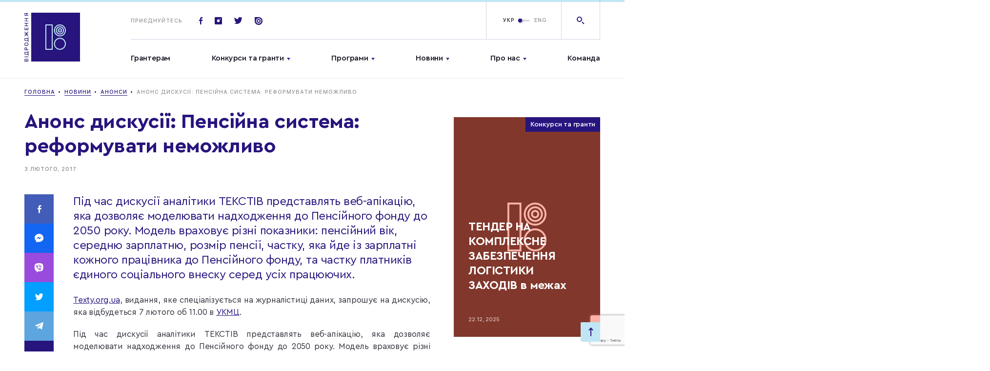

--- FILE ---
content_type: text/html; charset=UTF-8
request_url: https://www.irf.ua/anons_diskusii_pensiyna_sistema_reformuvati_nemozhlivo/
body_size: 21609
content:
<!doctype html>
<html prefix="og: http://ogp.me/ns#" lang="">
<head>
	<meta charset="UTF-8">
<meta name="viewport" content="width=device-width,initial-scale=1">
<title>Анонс дискусії: Пенсійна система: реформувати неможливо</title>
<link rel="stylesheet" href="https://www.irf.ua/wp-content/themes/irf/assets/css/style.css?ver=1768819393">
<meta name="msapplication-TileColor" content="#ffffff">
<meta name="theme-color" content="#ffffff">
<!-- end favicon -->

<meta name='robots' content='max-image-preview:large' />
	<style>img:is([sizes="auto" i], [sizes^="auto," i]) { contain-intrinsic-size: 3000px 1500px }</style>
	<link rel="alternate" hreflang="uk" href="https://www.irf.ua/anons_diskusii_pensiyna_sistema_reformuvati_nemozhlivo/" />
<link rel="alternate" hreflang="x-default" href="https://www.irf.ua/anons_diskusii_pensiyna_sistema_reformuvati_nemozhlivo/" />

		<style type="text/css">
			.mistape-test, .mistape_mistake_inner {color: #28147d !important;}
			#mistape_dialog h2::before, #mistape_dialog .mistape_action, .mistape-letter-back {background-color: #28147d !important; }
			#mistape_reported_text:before, #mistape_reported_text:after {border-color: #28147d !important;}
            .mistape-letter-front .front-left {border-left-color: #28147d !important;}
            .mistape-letter-front .front-right {border-right-color: #28147d !important;}
            .mistape-letter-front .front-bottom, .mistape-letter-back > .mistape-letter-back-top, .mistape-letter-top {border-bottom-color: #28147d !important;}
            .mistape-logo svg {fill: #28147d !important;}
		</style>
		<link rel='stylesheet' id='wp-block-library-css' href='https://www.irf.ua/wp-includes/css/dist/block-library/style.min.css?ver=6.7.4' type='text/css' media='all' />
<style id='classic-theme-styles-inline-css' type='text/css'>
/*! This file is auto-generated */
.wp-block-button__link{color:#fff;background-color:#32373c;border-radius:9999px;box-shadow:none;text-decoration:none;padding:calc(.667em + 2px) calc(1.333em + 2px);font-size:1.125em}.wp-block-file__button{background:#32373c;color:#fff;text-decoration:none}
</style>
<style id='global-styles-inline-css' type='text/css'>
:root{--wp--preset--aspect-ratio--square: 1;--wp--preset--aspect-ratio--4-3: 4/3;--wp--preset--aspect-ratio--3-4: 3/4;--wp--preset--aspect-ratio--3-2: 3/2;--wp--preset--aspect-ratio--2-3: 2/3;--wp--preset--aspect-ratio--16-9: 16/9;--wp--preset--aspect-ratio--9-16: 9/16;--wp--preset--color--black: #000000;--wp--preset--color--cyan-bluish-gray: #abb8c3;--wp--preset--color--white: #ffffff;--wp--preset--color--pale-pink: #f78da7;--wp--preset--color--vivid-red: #cf2e2e;--wp--preset--color--luminous-vivid-orange: #ff6900;--wp--preset--color--luminous-vivid-amber: #fcb900;--wp--preset--color--light-green-cyan: #7bdcb5;--wp--preset--color--vivid-green-cyan: #00d084;--wp--preset--color--pale-cyan-blue: #8ed1fc;--wp--preset--color--vivid-cyan-blue: #0693e3;--wp--preset--color--vivid-purple: #9b51e0;--wp--preset--gradient--vivid-cyan-blue-to-vivid-purple: linear-gradient(135deg,rgba(6,147,227,1) 0%,rgb(155,81,224) 100%);--wp--preset--gradient--light-green-cyan-to-vivid-green-cyan: linear-gradient(135deg,rgb(122,220,180) 0%,rgb(0,208,130) 100%);--wp--preset--gradient--luminous-vivid-amber-to-luminous-vivid-orange: linear-gradient(135deg,rgba(252,185,0,1) 0%,rgba(255,105,0,1) 100%);--wp--preset--gradient--luminous-vivid-orange-to-vivid-red: linear-gradient(135deg,rgba(255,105,0,1) 0%,rgb(207,46,46) 100%);--wp--preset--gradient--very-light-gray-to-cyan-bluish-gray: linear-gradient(135deg,rgb(238,238,238) 0%,rgb(169,184,195) 100%);--wp--preset--gradient--cool-to-warm-spectrum: linear-gradient(135deg,rgb(74,234,220) 0%,rgb(151,120,209) 20%,rgb(207,42,186) 40%,rgb(238,44,130) 60%,rgb(251,105,98) 80%,rgb(254,248,76) 100%);--wp--preset--gradient--blush-light-purple: linear-gradient(135deg,rgb(255,206,236) 0%,rgb(152,150,240) 100%);--wp--preset--gradient--blush-bordeaux: linear-gradient(135deg,rgb(254,205,165) 0%,rgb(254,45,45) 50%,rgb(107,0,62) 100%);--wp--preset--gradient--luminous-dusk: linear-gradient(135deg,rgb(255,203,112) 0%,rgb(199,81,192) 50%,rgb(65,88,208) 100%);--wp--preset--gradient--pale-ocean: linear-gradient(135deg,rgb(255,245,203) 0%,rgb(182,227,212) 50%,rgb(51,167,181) 100%);--wp--preset--gradient--electric-grass: linear-gradient(135deg,rgb(202,248,128) 0%,rgb(113,206,126) 100%);--wp--preset--gradient--midnight: linear-gradient(135deg,rgb(2,3,129) 0%,rgb(40,116,252) 100%);--wp--preset--font-size--small: 13px;--wp--preset--font-size--medium: 20px;--wp--preset--font-size--large: 36px;--wp--preset--font-size--x-large: 42px;--wp--preset--spacing--20: 0.44rem;--wp--preset--spacing--30: 0.67rem;--wp--preset--spacing--40: 1rem;--wp--preset--spacing--50: 1.5rem;--wp--preset--spacing--60: 2.25rem;--wp--preset--spacing--70: 3.38rem;--wp--preset--spacing--80: 5.06rem;--wp--preset--shadow--natural: 6px 6px 9px rgba(0, 0, 0, 0.2);--wp--preset--shadow--deep: 12px 12px 50px rgba(0, 0, 0, 0.4);--wp--preset--shadow--sharp: 6px 6px 0px rgba(0, 0, 0, 0.2);--wp--preset--shadow--outlined: 6px 6px 0px -3px rgba(255, 255, 255, 1), 6px 6px rgba(0, 0, 0, 1);--wp--preset--shadow--crisp: 6px 6px 0px rgba(0, 0, 0, 1);}:where(.is-layout-flex){gap: 0.5em;}:where(.is-layout-grid){gap: 0.5em;}body .is-layout-flex{display: flex;}.is-layout-flex{flex-wrap: wrap;align-items: center;}.is-layout-flex > :is(*, div){margin: 0;}body .is-layout-grid{display: grid;}.is-layout-grid > :is(*, div){margin: 0;}:where(.wp-block-columns.is-layout-flex){gap: 2em;}:where(.wp-block-columns.is-layout-grid){gap: 2em;}:where(.wp-block-post-template.is-layout-flex){gap: 1.25em;}:where(.wp-block-post-template.is-layout-grid){gap: 1.25em;}.has-black-color{color: var(--wp--preset--color--black) !important;}.has-cyan-bluish-gray-color{color: var(--wp--preset--color--cyan-bluish-gray) !important;}.has-white-color{color: var(--wp--preset--color--white) !important;}.has-pale-pink-color{color: var(--wp--preset--color--pale-pink) !important;}.has-vivid-red-color{color: var(--wp--preset--color--vivid-red) !important;}.has-luminous-vivid-orange-color{color: var(--wp--preset--color--luminous-vivid-orange) !important;}.has-luminous-vivid-amber-color{color: var(--wp--preset--color--luminous-vivid-amber) !important;}.has-light-green-cyan-color{color: var(--wp--preset--color--light-green-cyan) !important;}.has-vivid-green-cyan-color{color: var(--wp--preset--color--vivid-green-cyan) !important;}.has-pale-cyan-blue-color{color: var(--wp--preset--color--pale-cyan-blue) !important;}.has-vivid-cyan-blue-color{color: var(--wp--preset--color--vivid-cyan-blue) !important;}.has-vivid-purple-color{color: var(--wp--preset--color--vivid-purple) !important;}.has-black-background-color{background-color: var(--wp--preset--color--black) !important;}.has-cyan-bluish-gray-background-color{background-color: var(--wp--preset--color--cyan-bluish-gray) !important;}.has-white-background-color{background-color: var(--wp--preset--color--white) !important;}.has-pale-pink-background-color{background-color: var(--wp--preset--color--pale-pink) !important;}.has-vivid-red-background-color{background-color: var(--wp--preset--color--vivid-red) !important;}.has-luminous-vivid-orange-background-color{background-color: var(--wp--preset--color--luminous-vivid-orange) !important;}.has-luminous-vivid-amber-background-color{background-color: var(--wp--preset--color--luminous-vivid-amber) !important;}.has-light-green-cyan-background-color{background-color: var(--wp--preset--color--light-green-cyan) !important;}.has-vivid-green-cyan-background-color{background-color: var(--wp--preset--color--vivid-green-cyan) !important;}.has-pale-cyan-blue-background-color{background-color: var(--wp--preset--color--pale-cyan-blue) !important;}.has-vivid-cyan-blue-background-color{background-color: var(--wp--preset--color--vivid-cyan-blue) !important;}.has-vivid-purple-background-color{background-color: var(--wp--preset--color--vivid-purple) !important;}.has-black-border-color{border-color: var(--wp--preset--color--black) !important;}.has-cyan-bluish-gray-border-color{border-color: var(--wp--preset--color--cyan-bluish-gray) !important;}.has-white-border-color{border-color: var(--wp--preset--color--white) !important;}.has-pale-pink-border-color{border-color: var(--wp--preset--color--pale-pink) !important;}.has-vivid-red-border-color{border-color: var(--wp--preset--color--vivid-red) !important;}.has-luminous-vivid-orange-border-color{border-color: var(--wp--preset--color--luminous-vivid-orange) !important;}.has-luminous-vivid-amber-border-color{border-color: var(--wp--preset--color--luminous-vivid-amber) !important;}.has-light-green-cyan-border-color{border-color: var(--wp--preset--color--light-green-cyan) !important;}.has-vivid-green-cyan-border-color{border-color: var(--wp--preset--color--vivid-green-cyan) !important;}.has-pale-cyan-blue-border-color{border-color: var(--wp--preset--color--pale-cyan-blue) !important;}.has-vivid-cyan-blue-border-color{border-color: var(--wp--preset--color--vivid-cyan-blue) !important;}.has-vivid-purple-border-color{border-color: var(--wp--preset--color--vivid-purple) !important;}.has-vivid-cyan-blue-to-vivid-purple-gradient-background{background: var(--wp--preset--gradient--vivid-cyan-blue-to-vivid-purple) !important;}.has-light-green-cyan-to-vivid-green-cyan-gradient-background{background: var(--wp--preset--gradient--light-green-cyan-to-vivid-green-cyan) !important;}.has-luminous-vivid-amber-to-luminous-vivid-orange-gradient-background{background: var(--wp--preset--gradient--luminous-vivid-amber-to-luminous-vivid-orange) !important;}.has-luminous-vivid-orange-to-vivid-red-gradient-background{background: var(--wp--preset--gradient--luminous-vivid-orange-to-vivid-red) !important;}.has-very-light-gray-to-cyan-bluish-gray-gradient-background{background: var(--wp--preset--gradient--very-light-gray-to-cyan-bluish-gray) !important;}.has-cool-to-warm-spectrum-gradient-background{background: var(--wp--preset--gradient--cool-to-warm-spectrum) !important;}.has-blush-light-purple-gradient-background{background: var(--wp--preset--gradient--blush-light-purple) !important;}.has-blush-bordeaux-gradient-background{background: var(--wp--preset--gradient--blush-bordeaux) !important;}.has-luminous-dusk-gradient-background{background: var(--wp--preset--gradient--luminous-dusk) !important;}.has-pale-ocean-gradient-background{background: var(--wp--preset--gradient--pale-ocean) !important;}.has-electric-grass-gradient-background{background: var(--wp--preset--gradient--electric-grass) !important;}.has-midnight-gradient-background{background: var(--wp--preset--gradient--midnight) !important;}.has-small-font-size{font-size: var(--wp--preset--font-size--small) !important;}.has-medium-font-size{font-size: var(--wp--preset--font-size--medium) !important;}.has-large-font-size{font-size: var(--wp--preset--font-size--large) !important;}.has-x-large-font-size{font-size: var(--wp--preset--font-size--x-large) !important;}
:where(.wp-block-post-template.is-layout-flex){gap: 1.25em;}:where(.wp-block-post-template.is-layout-grid){gap: 1.25em;}
:where(.wp-block-columns.is-layout-flex){gap: 2em;}:where(.wp-block-columns.is-layout-grid){gap: 2em;}
:root :where(.wp-block-pullquote){font-size: 1.5em;line-height: 1.6;}
</style>
<link rel='stylesheet' id='contact-form-7-css' href='https://www.irf.ua/wp-content/plugins/contact-form-7/includes/css/styles.css?ver=5.7.4' type='text/css' media='all' />
<link rel='stylesheet' id='wpml-legacy-horizontal-list-0-css' href='//www.irf.ua/wp-content/plugins/sitepress-multilingual-cms/templates/language-switchers/legacy-list-horizontal/style.min.css?ver=1' type='text/css' media='all' />
<style id='wpml-legacy-horizontal-list-0-inline-css' type='text/css'>
.wpml-ls-statics-footer a {color:#444444;background-color:#ffffff;}.wpml-ls-statics-footer a:hover,.wpml-ls-statics-footer a:focus {color:#000000;background-color:#eeeeee;}.wpml-ls-statics-footer .wpml-ls-current-language>a {color:#444444;background-color:#ffffff;}.wpml-ls-statics-footer .wpml-ls-current-language:hover>a, .wpml-ls-statics-footer .wpml-ls-current-language>a:focus {color:#000000;background-color:#eeeeee;}
</style>
<link rel='stylesheet' id='mistape-front-css' href='https://www.irf.ua/wp-content/plugins/mistape/assets/css/mistape-front.css?ver=1.3.9' type='text/css' media='all' />
<link rel='stylesheet' id='tmm-css' href='https://www.irf.ua/wp-content/plugins/team-members/inc/css/tmm_style.css?ver=6.7.4' type='text/css' media='all' />
<link rel="https://api.w.org/" href="https://www.irf.ua/wp-json/" /><link rel="alternate" title="JSON" type="application/json" href="https://www.irf.ua/wp-json/wp/v2/posts/60804" /><link rel="canonical" href="https://www.irf.ua/anons_diskusii_pensiyna_sistema_reformuvati_nemozhlivo/" />
<link rel='shortlink' href='https://www.irf.ua/?p=60804' />
<meta name="generator" content="WPML ver:4.5.14 stt:1,54;" />
<!-- Stream WordPress user activity plugin v3.9.2 -->
<link rel="preconnect" href="https://www.google.com">
<link rel="preconnect" href="https://www.gstatic.com" crossorigin>
<link rel="icon" href="https://www.irf.ua/wp-content/uploads/2019/08/cropped-logotype_vidrodzhennia-1-32x32.png" sizes="32x32" />
<link rel="icon" href="https://www.irf.ua/wp-content/uploads/2019/08/cropped-logotype_vidrodzhennia-1-192x192.png" sizes="192x192" />
<link rel="apple-touch-icon" href="https://www.irf.ua/wp-content/uploads/2019/08/cropped-logotype_vidrodzhennia-1-180x180.png" />
<meta name="msapplication-TileImage" content="https://www.irf.ua/wp-content/uploads/2019/08/cropped-logotype_vidrodzhennia-1-270x270.png" />



</head>
<body class="post-template-default single single-post postid-60804 single-format-standard wp-embed-responsive elementor-default">

<div id="mobileMenu" class="mobile-menu">

	<div class="mobile-menu--top">
			<ul class="mainmenu">
					<li class="menu-item menu-item-type-custom menu-item-object-custom menu-item-78323">
				<a href="https://www.irf.ua/granteram/">Грантерам</a>
							</li>
					<li class="menu-item menu-item-type-custom menu-item-object-custom menu-item-17 menu-item-has-children menu-item-has-children">
				<a href="/grants/contests/">Конкурси та гранти</a>
									<ul class="submenu">
													<li class="menu-item menu-item-type-custom menu-item-object-custom menu-item-69131"><a href="https://www.irf.ua/grants/contests/">Поточні конкурси</a></li>
													<li class="menu-item menu-item-type-custom menu-item-object-custom menu-item-62490"><a href="/grants/contests-end/">Завершені конкурси</a></li>
													<li class="menu-item menu-item-type-post_type menu-item-object-page menu-item-69130"><a href="https://www.irf.ua/granteram/">Грантерам</a></li>
											</ul>
							</li>
					<li class="menu-item menu-item-type-custom menu-item-object-custom menu-item-21 menu-item-has-children menu-item-has-children">
				<a href="/programs/">Програми</a>
									<ul class="submenu">
													<li class="menu-item menu-item-type-taxonomy menu-item-object-program current-post-ancestor menu-item-25329"><a href="https://www.irf.ua/program/democracy/">Демократія і належне врядування</a></li>
													<li class="menu-item menu-item-type-taxonomy menu-item-object-program menu-item-25330"><a href="https://www.irf.ua/program/eu/">Європа і світ</a></li>
													<li class="menu-item menu-item-type-taxonomy menu-item-object-program menu-item-25331"><a href="https://www.irf.ua/program/human_rights/">Права людини та правосуддя</a></li>
													<li class="menu-item menu-item-type-taxonomy menu-item-object-program menu-item-25333"><a href="https://www.irf.ua/program/social_capital/">Соціальний капітал</a></li>
													<li class="menu-item menu-item-type-custom menu-item-object-custom menu-item-79422"><a href="https://www.irf.ua/program/gs">Громадянська стійкість</a></li>
													<li class="menu-item menu-item-type-custom menu-item-object-custom menu-item-79423"><a href="https://www.irf.ua/program/eu_ren/">Вступаємо в ЄС разом</a></li>
													<li class="menu-item menu-item-type-custom menu-item-object-custom menu-item-92380"><a href="https://www.irf.ua/program/impuls/">Імпульс</a></li>
													<li class="menu-item menu-item-type-custom menu-item-object-custom menu-item-92381"><a href="https://www.irf.ua/program/ls/">Лабораторія Стійкості</a></li>
											</ul>
							</li>
					<li class="menu-item menu-item-type-custom menu-item-object-custom menu-item-24 menu-item-has-children menu-item-has-children">
				<a href="/news/">Новини</a>
									<ul class="submenu">
													<li class="menu-item menu-item-type-custom menu-item-object-custom menu-item-85931"><a href="/news/">Новини</a></li>
													<li class="menu-item menu-item-type-custom menu-item-object-custom menu-item-25"><a href="/publications/">Публікації</a></li>
											</ul>
							</li>
					<li class="menu-item menu-item-type-post_type menu-item-object-page menu-item-25286 menu-item-has-children menu-item-has-children">
				<a href="https://www.irf.ua/about/">Про нас</a>
									<ul class="submenu">
													<li class="menu-item menu-item-type-custom menu-item-object-custom menu-item-80724"><a href="https://www.irf.ua/strategy-2025/">Стратегія Фонду</a></li>
													<li class="menu-item menu-item-type-custom menu-item-object-custom menu-item-92342"><a href="https://www.irf.ua/shhorichni-zvity-mizhnarodnogo-fondu-vidrodzhennya-za-1994-2023-roky/">Річні звіти</a></li>
											</ul>
							</li>
					<li class="menu-item menu-item-type-custom menu-item-object-custom menu-item-85930">
				<a href="https://www.irf.ua/team/">Команда</a>
							</li>
			</ul>
	</div>

	<div class="mobile-menu--bottom">

		<form action="" class="footer-subscribe">

			<div class="title">
				Приєднуйтесь
			</div>

			<div class="footer-subscribe-inp">
				<span class="icon-email"></span>
								<input type="text" placeholder="Введіть email">
			</div>

		</form>

		<div class="soclist-footer basecolor2">
							<a href="https://www.facebook.com/irf.ukraine" class="soc-item icon-fb" target="_blank"></a>
			
							<a href="https://twitter.com/IRF_Ukraine" class="soc-item icon-tw" target="_blank"></a>
			
							<a href="https://www.instagram.com/irf_ukraine/" class="soc-item icon-insta" target="_blank"></a>
			
			
							<a href="https://issuu.com/irf_ua" class="soc-item icon-issuu" target="_blank"></a>
					</div>

	</div>

</div>

<div class="mainheader-wrap" data-id="top">

	<header class="mainheader">
		<div class="progress-bar">
			<div class="progress-bar__inner"></div>
		</div>
		<div class="wrap">

			<div class="mainheader--left">
				<a href="https://www.irf.ua" class="logo-full">
						<svg version="1.1" id="Layer_1" xmlns="http://www.w3.org/2000/svg" xmlns:xlink="http://www.w3.org/1999/xlink" x="0px" y="0px"
	     viewBox="0 0 114 100" style="enable-background:new 0 0 114 100;" xml:space="preserve">
<style type="text/css">
	.st2 {
		enable-background: new;
	}
</style>
		<g id="All_pages">
			<g id="Home_page_Vidrodzenya_new" transform="translate(-132.000000, -30.000000)">
				<g id="header">
					<g id="logo" transform="translate(130.000000, 29.000000)">
						<g>
							<polygon class="hover-lightblue" id="fill-logo" fill="#28147D" points="16,101 116,101 116,1 16,1 					" />
							<g class="hover-basecolor" id="Group-2" transform="translate(46.000000, 26.000000)">
								<path fill="#C0E6F5" d="M14,51H-1V-1h15V51z M1,49h11V1H1V49z" />
								<g id="Group-13" transform="translate(16.875000, 0.000000)">
									<path fill="#C0E6F5" d="M11.9,51C5.2,51-0.3,45.5-0.3,38.7c0-6.8,5.5-12.3,12.2-12.3c6.7,0,12.2,5.5,12.2,12.3
								C24.1,45.5,18.6,51,11.9,51z M11.9,28.5c-5.6,0-10.2,4.6-10.2,10.3S6.3,49,11.9,49c5.6,0,10.2-4.6,10.2-10.3
								S17.5,28.5,11.9,28.5z" />
									<path fill="#C0E6F5" d="M11.9,23.5c-0.4,0-0.8,0-1.1-0.1C4.1,22.9-0.9,16.9-0.3,10.2C0,6.9,1.6,3.9,4.1,1.8
								C6.6-0.3,9.8-1.2,13-0.9c6.7,0.6,11.7,6.6,11.1,13.3c-0.3,3.3-1.8,6.2-4.3,8.3C17.5,22.6,14.8,23.5,11.9,23.5z M11.9,1
								C9.5,1,7.2,1.8,5.4,3.4c-2.1,1.8-3.4,4.2-3.6,7C1.2,16,5.4,21,11,21.5c2.7,0.3,5.4-0.6,7.5-2.3c2.1-1.8,3.4-4.2,3.6-7
								C22.6,6.6,18.4,1.6,12.8,1v0C12.5,1,12.2,1,11.9,1z" />
									<path id="Fill-7" fill="#C0E6F5" d="M12.9,11.3c0,0.5-0.4,1-1,1c-0.5,0-1-0.4-1-1c0-0.5,0.4-1,1-1
								C12.4,10.3,12.9,10.7,12.9,11.3" />
									<path fill="#C0E6F5" d="M11.9,19.6c-0.3,0-0.5,0-0.8,0c-4.6-0.4-7.9-4.5-7.5-9.1c0.2-2.2,1.3-4.2,3-5.7c1.7-1.4,3.9-2.1,6.1-1.9
								v0c4.6,0.4,7.9,4.5,7.5,9.1c-0.2,2.2-1.3,4.2-3,5.7C15.7,19,13.9,19.6,11.9,19.6z M11.9,4.9c-1.5,0-2.9,0.5-4,1.5
								C6.6,7.5,5.8,9,5.6,10.7c-0.3,3.5,2.3,6.6,5.7,6.9c1.7,0.2,3.3-0.4,4.6-1.4c1.3-1.1,2.1-2.6,2.3-4.3c0.3-3.5-2.2-6.6-5.7-6.9
								C12.3,4.9,12.1,4.9,11.9,4.9z" />
									<path fill="#C0E6F5" d="M11.9,15.7c-0.1,0-0.3,0-0.4,0c-2.4-0.2-4.2-2.4-4-4.8c0.1-1.2,0.7-2.2,1.6-3c0.9-0.8,2.1-1.1,3.2-1
								c2.4,0.2,4.2,2.4,4,4.8c-0.1,1.2-0.7,2.2-1.6,3C13.9,15.3,12.9,15.7,11.9,15.7z M11.9,8.8c-0.6,0-1.1,0.2-1.5,0.6
								c-0.5,0.4-0.8,1-0.9,1.6c-0.1,1.3,0.9,2.5,2.2,2.6c0.6,0.1,1.3-0.1,1.8-0.6c0.5-0.4,0.8-1,0.9-1.6c0.1-1.3-0.9-2.5-2.2-2.6v0
								C12,8.8,12,8.8,11.9,8.8z" />
								</g>
							</g>
							<g class="st2">
								<path fill="#28147D" d="M10,101H2.2v-3.1c0-1.5,0.7-2.3,1.9-2.3c0.8,0,1.5,0.6,1.7,1.4h0.1c0.1-1,0.9-1.7,1.9-1.7
							c1.4,0,2.2,1,2.2,2.6V101z M5.5,99.8v-1.4c0-1.1-0.4-1.6-1.1-1.6c-0.7,0-1.1,0.5-1.1,1.4v1.6H5.5z M9,98
							c0-1.1-0.4-1.7-1.3-1.7c-0.8,0-1.2,0.6-1.2,1.7v1.7H9V98z" />
								<path fill="#28147D" d="M10,92.1H2.2v-1.2H10V92.1z" />
								<path fill="#28147D" d="M11.5,87.2v1.1H8.9v-0.6c-0.3-0.6-1-0.7-2-0.8l-4.6-0.3v-5.1h6.7v-1h2.6v1.1H10v5.6H11.5z M8.8,86.3
							L8.8,86.3l0.1-3.6H3.3v2.9L7,85.8C7.8,85.8,8.4,85.9,8.8,86.3z" />
								<path fill="#28147D" d="M2.2,74.7c0-1.5,1-2.6,2.6-2.6c1.5,0,2.6,1.1,2.6,2.6v1.8H10v1.2H2.2V74.7z M6.3,76.5V75
							c0-1-0.5-1.6-1.5-1.6c-1,0-1.5,0.6-1.5,1.6v1.5H6.3z" />
								<path fill="#28147D" d="M6.1,62.1c2.5,0,4.1,1.4,4.1,3.6c0,2.3-1.6,3.6-4.1,3.6c-2.5,0-4.1-1.4-4.1-3.6
							C2.1,63.5,3.6,62.1,6.1,62.1z M6.1,68.1c1.8,0,2.9-0.9,2.9-2.4c0-1.5-1.2-2.4-2.9-2.4c-1.8,0-2.9,0.9-2.9,2.4
							S4.3,68.1,6.1,68.1z" />
								<path fill="#28147D" d="M11.5,58.9V60H8.9v-0.6c-0.3-0.6-1-0.7-2-0.8l-4.6-0.3v-5.1h6.7v-1h2.6v1.1H10v5.6H11.5z M8.8,58L8.8,58
							l0.1-3.6H3.3v2.9L7,57.5C7.8,57.6,8.4,57.7,8.8,58z" />
								<path fill="#28147D" d="M5.6,43.8L2.2,41v-1.4L6,42.8l4-3.5v1.5l-3.4,3V44H10v1.2H6.6v0.3l3.4,3V50l-4-3.4l-3.8,3.2v-1.4l3.4-2.8
							v-0.3H2.2V44h3.4V43.8z" />
								<path fill="#28147D" d="M10,31.6v4.9H2.2v-4.9h1.1v3.7h2.2v-3.5h1v3.5h2.3v-3.7H10z" />
								<path fill="#28147D" d="M10,23.2H6.6v4H10v1.2H2.2v-1.2h3.3v-4H2.2V22H10V23.2z" />
								<path fill="#28147D" d="M10,13.4H6.6v4H10v1.2H2.2v-1.2h3.3v-4H2.2v-1.2H10V13.4z" />
							</g>
							<g class="st2">
								<path fill="#28147D" d="M10,6.7v1.4L6.9,5.9C6.7,7,5.8,7.7,4.7,7.7c-1.4,0-2.4-1.1-2.4-2.6v-3H10v1.2H7.1v1.4L10,6.7z M3.3,3.3
							v1.5c0,1,0.5,1.6,1.4,1.6s1.4-0.6,1.4-1.6V3.3H3.3z" />
							</g>
						</g>
					</g>
				</g>
			</g>
		</g>
</svg>
				</a>
			</div>

			<div class="mainheader--right">
				<div class="mainheader-top">

					<a href="https://www.irf.ua" class="logo-sticky">
						<img src="https://www.irf.ua/wp-content/themes/irf/assets/img/svg/logo-sticky.svg" alt="">
					</a>

					<div class="top-socials">
						<span class="title">Приєднуйтесь</span>

													<a href="https://www.facebook.com/irf.ukraine" class="soc-item icon-fb" target="_blank"></a>
						
													<a href="https://www.instagram.com/irf_ukraine/" class="soc-item icon-insta" target="_blank"></a>
						
													<a href="https://twitter.com/IRF_Ukraine" class="soc-item icon-tw" target="_blank"></a>
						
						
													<a href="https://issuu.com/irf_ua" class="soc-item icon-issuu" target="_blank"></a>
						
					</div>

					<div class="mainheader-btns">

						<span id="openMobileMenu" class="menu-link ">
							<span class="burger"></span>Меню
						</span>

						<div class="top-lang">

							
							<div class="switchtoggle">

								
								<input type="checkbox" id="switchlang"  />

								<label class="lbl-switch" for="switchlang">
																			<span class="switchtoggle-title left">
											<a href="https://www.irf.ua/anons_diskusii_pensiyna_sistema_reformuvati_nemozhlivo/">УКР</a>
										</span>
																			<span class="switchtoggle-title right">
											<a href="https://www.irf.ua/en/anons_diskusii_pensiyna_sistema_reformuvati_nemozhlivo/">ENG</a>
										</span>
																	</label>

							</div>

							<a href="" class="top-lang-mobile open_popup_language">
								<img src="https://www.irf.ua/wp-content/themes/irf/assets/img/svg/ukr.svg" width="20" alt="ua">
							</a>

						</div>

						<a href="" class="top-search icon-search open_popup_search"></a>

					</div>

					<div class="top-search-form">

						<form action="" class="form-inner search_input">
							<button class="icon-search-right"></button>
														<input id="modal-search-input" class="" type="text" placeholder="Я шукаю…">
						</form>

						<div class="close_modal btn-close-search js-close-search">
							<span class="icon-plus"></span>
						</div>

					</div>

				</div>

				<div class="mainheader-bottom">
						<ul class="mainmenu open_megamenu">
					<li class="menu-item menu-item-type-custom menu-item-object-custom menu-item-78323" >
				<a href="https://www.irf.ua/granteram/">Грантерам</a>
			</li>
					<li class="menu-item menu-item-type-custom menu-item-object-custom menu-item-17 menu-item-has-children menu-item-has-children" id="menu-item2">
				<a href="/grants/contests/">Конкурси та гранти</a>
			</li>
					<li class="menu-item menu-item-type-custom menu-item-object-custom menu-item-21 menu-item-has-children menu-item-has-children" id="menu-item3">
				<a href="/programs/">Програми</a>
			</li>
					<li class="menu-item menu-item-type-custom menu-item-object-custom menu-item-24 menu-item-has-children menu-item-has-children" id="menu-item4">
				<a href="/news/">Новини</a>
			</li>
					<li class="menu-item menu-item-type-post_type menu-item-object-page menu-item-25286 menu-item-has-children menu-item-has-children" id="menu-item5">
				<a href="https://www.irf.ua/about/">Про нас</a>
			</li>
					<li class="menu-item menu-item-type-custom menu-item-object-custom menu-item-85930" >
				<a href="https://www.irf.ua/team/">Команда</a>
			</li>
			</ul>

	<div class="mega-menu" id="megamenuMain">
		<div class="wrap">

						
																			<div class="mega-menu--inner" data-menu="menu-item2">

						<div class="mega-menu-col1">

							<ul class="mega-menu-list grid-2">
																											<li class="menu-item menu-item-type-custom menu-item-object-custom menu-item-17 menu-item-has-children"><a href="https://www.irf.ua/grants/contests/">Поточні конкурси</a>
										</li>
																																																					<li class="menu-item menu-item-type-custom menu-item-object-custom menu-item-17 menu-item-has-children"><a href="https://www.irf.ua/granteram/">Грантерам</a>
										</li>
																								</ul>

							<ul class="mega-menu-list grid-2">
																																												<li class="menu-item menu-item-type-custom menu-item-object-custom menu-item-17 menu-item-has-children"><a href="/grants/contests-end/">Завершені конкурси</a>
										</li>
																																									</ul>

						</div>

						<div class="mega-menu-col2">
															<div class="mega-menu-post">
									<a href="https://www.irf.ua/annualreport2024/">
										<span class="img-cont bgi" style="background-image: url('https://www.irf.ua/wp-content/uploads/2025/06/photo-085-140x180.jpg')"></span>
										<h4 class="title">
											<span>Річний звіт Міжнародного фонду &#8220;Відродження&#8221; за 2024 рік</span>
										</h4>
									</a>
								</div>
													</div>

					</div>
																<div class="mega-menu--inner" data-menu="menu-item3">

						<div class="mega-menu-col1">

							<ul class="mega-menu-list grid-2">
																											<li class="menu-item menu-item-type-custom menu-item-object-custom menu-item-21 menu-item-has-children"><a href="https://www.irf.ua/program/democracy/">Демократія і належне врядування</a>
										</li>
																																																					<li class="menu-item menu-item-type-custom menu-item-object-custom menu-item-21 menu-item-has-children"><a href="https://www.irf.ua/program/human_rights/">Права людини та правосуддя</a>
										</li>
																																																					<li class="menu-item menu-item-type-custom menu-item-object-custom menu-item-21 menu-item-has-children"><a href="https://www.irf.ua/program/gs">Громадянська стійкість</a>
										</li>
																																																					<li class="menu-item menu-item-type-custom menu-item-object-custom menu-item-21 menu-item-has-children"><a href="https://www.irf.ua/program/impuls/">Імпульс</a>
										</li>
																																									</ul>

							<ul class="mega-menu-list grid-2">
																																												<li class="menu-item menu-item-type-custom menu-item-object-custom menu-item-21 menu-item-has-children"><a href="https://www.irf.ua/program/eu/">Європа і світ</a>
										</li>
																																																					<li class="menu-item menu-item-type-custom menu-item-object-custom menu-item-21 menu-item-has-children"><a href="https://www.irf.ua/program/social_capital/">Соціальний капітал</a>
										</li>
																																																					<li class="menu-item menu-item-type-custom menu-item-object-custom menu-item-21 menu-item-has-children"><a href="https://www.irf.ua/program/eu_ren/">Вступаємо в ЄС разом</a>
										</li>
																																																					<li class="menu-item menu-item-type-custom menu-item-object-custom menu-item-21 menu-item-has-children"><a href="https://www.irf.ua/program/ls/">Лабораторія Стійкості</a>
										</li>
																								</ul>

						</div>

						<div class="mega-menu-col2">
															<div class="mega-menu-post">
									<a href="https://www.irf.ua/annualreport2024/">
										<span class="img-cont bgi" style="background-image: url('https://www.irf.ua/wp-content/uploads/2025/06/photo-085-140x180.jpg')"></span>
										<h4 class="title">
											<span>Річний звіт Міжнародного фонду &#8220;Відродження&#8221; за 2024 рік</span>
										</h4>
									</a>
								</div>
													</div>

					</div>
																<div class="mega-menu--inner" data-menu="menu-item4">

						<div class="mega-menu-col1">

							<ul class="mega-menu-list grid-2">
																											<li class="menu-item menu-item-type-custom menu-item-object-custom menu-item-24 menu-item-has-children"><a href="/news/">Новини</a>
										</li>
																																									</ul>

							<ul class="mega-menu-list grid-2">
																																												<li class="menu-item menu-item-type-custom menu-item-object-custom menu-item-24 menu-item-has-children"><a href="/publications/">Публікації</a>
										</li>
																								</ul>

						</div>

						<div class="mega-menu-col2">
															<div class="mega-menu-post">
									<a href="https://www.irf.ua/annualreport2024/">
										<span class="img-cont bgi" style="background-image: url('https://www.irf.ua/wp-content/uploads/2025/06/photo-085-140x180.jpg')"></span>
										<h4 class="title">
											<span>Річний звіт Міжнародного фонду &#8220;Відродження&#8221; за 2024 рік</span>
										</h4>
									</a>
								</div>
													</div>

					</div>
																<div class="mega-menu--inner" data-menu="menu-item5">

						<div class="mega-menu-col1">

							<ul class="mega-menu-list grid-2">
																											<li class="menu-item menu-item-type-post_type menu-item-object-page menu-item-25286 menu-item-has-children"><a href="https://www.irf.ua/strategy-2025/">Стратегія Фонду</a>
										</li>
																																									</ul>

							<ul class="mega-menu-list grid-2">
																																												<li class="menu-item menu-item-type-post_type menu-item-object-page menu-item-25286 menu-item-has-children"><a href="https://www.irf.ua/shhorichni-zvity-mizhnarodnogo-fondu-vidrodzhennya-za-1994-2023-roky/">Річні звіти</a>
										</li>
																								</ul>

						</div>

						<div class="mega-menu-col2">
															<div class="mega-menu-post">
									<a href="https://www.irf.ua/annualreport2024/">
										<span class="img-cont bgi" style="background-image: url('https://www.irf.ua/wp-content/uploads/2025/06/photo-085-140x180.jpg')"></span>
										<h4 class="title">
											<span>Річний звіт Міжнародного фонду &#8220;Відродження&#8221; за 2024 рік</span>
										</h4>
									</a>
								</div>
													</div>

					</div>
														
		</div>
	</div>
				</div>

			</div>

		</div>
	</header>

</div>
	<main class="main-container js_load-post">

		<section class="sect-single-sidebar js_post-container">
			<div class="wrap js_container">

				<ul class="breadcrumbs " itemscope itemtype="http://schema.org/BreadcrumbList">

	<li itemprop="itemListElement" itemscope itemtype="http://schema.org/ListItem">
		<a rel="nofollow" itemprop="item" href="https://www.irf.ua">
			<span itemprop="name">Головна</span>
			<meta itemprop="position" content="1">
		</a>
	</li>

										<li itemprop="itemListElement" itemscope itemtype="http://schema.org/ListItem">
					<a rel="nofollow" itemprop="item" href="https://www.irf.ua/news/">
						<span itemprop="name">Новини</span>
						<meta itemprop="position" content="2">
					</a>
				</li>
												<li itemprop="itemListElement" itemscope itemtype="http://schema.org/ListItem">
					<a rel="nofollow" itemprop="item" href="https://www.irf.ua/category/anonsy/">
						<span itemprop="name">Анонси</span>
						<meta itemprop="position" content="3">
					</a>
				</li>
						
	<li itemprop="itemListElement" itemscope itemtype="http://schema.org/ListItem">
		<span itemprop="name">Анонс дискусії: Пенсійна система: реформувати неможливо</span>
	</li>

</ul>
				<div class="layout-sidebar">
					<div class="layout-sidebar--content">

						<div class="single-sidebar-header">

							<h1 class="title js__inf-scroll-post-title"
								id="60804"
								data-link="https://www.irf.ua/anons_diskusii_pensiyna_sistema_reformuvati_nemozhlivo/">Анонс дискусії: Пенсійна система: реформувати неможливо</h1>

							<time class="date">
								3 ЛЮТОГО, 2017
							</time>

							
						</div>

						<article class="single-sidebar-content formats-rules js__single-content js_post-content content-to-print_js">

							<aside class="single-socials-aside widget-float">

								<div class="soc-list-post widget-float-inner">
									                            <a class="soc-item icon-fb"
               onclick="OpenPopupCenter('https://www.facebook.com/sharer/sharer.php?u=https%3A%2F%2Fwww.irf.ua%2Fanons_diskusii_pensiyna_sistema_reformuvati_nemozhlivo%2F','irf.ua',600,400)"
               target="popup"></a>
                                <a class="soc-item icon-msg"
               onclick="OpenPopupCenter('https://www.facebook.com/dialog/send?app_id=194163594432607&amp;link=https%3A%2F%2Fwww.irf.ua%2Fanons_diskusii_pensiyna_sistema_reformuvati_nemozhlivo%2F&amp;redirect_uri=https%3A%2F%2Fwww.irf.ua%2Fanons_diskusii_pensiyna_sistema_reformuvati_nemozhlivo%2F','irf.ua',600,400)"
               target="popup"></a>
                                <a class="soc-item icon-viber"
               onclick="OpenPopupCenter('viber://forward?text=%D0%90%D0%BD%D0%BE%D0%BD%D1%81+%D0%B4%D0%B8%D1%81%D0%BA%D1%83%D1%81%D1%96%D1%97%3A+%D0%9F%D0%B5%D0%BD%D1%81%D1%96%D0%B9%D0%BD%D0%B0+%D1%81%D0%B8%D1%81%D1%82%D0%B5%D0%BC%D0%B0%3A+%D1%80%D0%B5%D1%84%D0%BE%D1%80%D0%BC%D1%83%D0%B2%D0%B0%D1%82%D0%B8+%D0%BD%D0%B5%D0%BC%D0%BE%D0%B6%D0%BB%D0%B8%D0%B2%D0%BE https%3A%2F%2Fwww.irf.ua%2Fanons_diskusii_pensiyna_sistema_reformuvati_nemozhlivo%2F','irf.ua',600,400)"
               target="popup"></a>
                                <a class="soc-item icon-tw"
               onclick="OpenPopupCenter('https://twitter.com/intent/tweet?text=%D0%90%D0%BD%D0%BE%D0%BD%D1%81+%D0%B4%D0%B8%D1%81%D0%BA%D1%83%D1%81%D1%96%D1%97%3A+%D0%9F%D0%B5%D0%BD%D1%81%D1%96%D0%B9%D0%BD%D0%B0+%D1%81%D0%B8%D1%81%D1%82%D0%B5%D0%BC%D0%B0%3A+%D1%80%D0%B5%D1%84%D0%BE%D1%80%D0%BC%D1%83%D0%B2%D0%B0%D1%82%D0%B8+%D0%BD%D0%B5%D0%BC%D0%BE%D0%B6%D0%BB%D0%B8%D0%B2%D0%BE&amp;url=https%3A%2F%2Fwww.irf.ua%2Fanons_diskusii_pensiyna_sistema_reformuvati_nemozhlivo%2F','irf.ua',600,400)"
               target="popup"></a>
                                <a class="soc-item icon-tg"
               onclick="OpenPopupCenter('https://t.me/share/url?url=https%3A%2F%2Fwww.irf.ua%2Fanons_diskusii_pensiyna_sistema_reformuvati_nemozhlivo%2F&amp;text=%D0%90%D0%BD%D0%BE%D0%BD%D1%81+%D0%B4%D0%B8%D1%81%D0%BA%D1%83%D1%81%D1%96%D1%97%3A+%D0%9F%D0%B5%D0%BD%D1%81%D1%96%D0%B9%D0%BD%D0%B0+%D1%81%D0%B8%D1%81%D1%82%D0%B5%D0%BC%D0%B0%3A+%D1%80%D0%B5%D1%84%D0%BE%D1%80%D0%BC%D1%83%D0%B2%D0%B0%D1%82%D0%B8+%D0%BD%D0%B5%D0%BC%D0%BE%D0%B6%D0%BB%D0%B8%D0%B2%D0%BE','irf.ua',600,400)"
               target="popup"></a>
                <a class="soc-item icon-print print-page_js"></a>
								</div>

							</aside>

															<p class="leadtext">
									Під час дискусії аналітики ТЕКСТІВ представлять веб-апікацію, яка дозволяє моделювати надходження до Пенсійного фонду до 2050 року. Модель враховує різні показники: пенсійний вік, середню зарплатню, розмір пенсії, частку, яка йде із зарплатні кожного працівника до Пенсійного фонду, та частку платників єдиного соціального внеску серед усіх працюючих.
								</p>
							
							<p class="normal" style="text-align: justify;"><a href="http://texty.org.ua/">Texty.org.ua</a>, видання, яке спеціалізується на журналістиці даних, запрошує на дискусію, яка відбудеться 7 лютого об 11.00 в <a href="http://uacrisis.org/ua/">УКМЦ</a>.</p>
<p class="normal" style="text-align: justify;">Під час дискусії аналітики ТЕКСТІВ представлять веб-апікацію, яка дозволяє моделювати надходження до Пенсійного фонду до 2050 року. Модель враховує різні показники: пенсійний вік, середню зарплатню, розмір пенсії, частку, яка йде із зарплатні кожного працівника до Пенсійного фонду, та частку платників єдиного соціального внеску серед усіх працюючих.&nbsp;</p>
<p class="normal" style="text-align: justify;">Також ТЕКСТИ представлять рекомендації щодо сценаріїв реформування пенсійної системи, які будуть обговорені з присутніми на дискусії.</p>
<p class="normal" style="text-align: justify;">Планується обговорити питання збільшення пенсійного віку, а також, чи можливо в Україні відмовитися від солідарної пенсійної системи. Буде представлено досвід інших країн, які використовують ті чи інші системи пенсійного забезпечення.</p>
<p class="normal" style="text-align: justify;">У дискусії візьмуть участь:</p>
<p class="normal" style="text-align: justify;"><strong>Наталія Веселова</strong>, народний депутат, член Комітету ВР з соціальної політики, зайнятості та пенсійного забезпечення</p>
<p class="normal" style="text-align: justify;"><strong>Лідія Ткаченко</strong>, провідний науковий співробітник Інституту демографії</p>
<p class="normal" style="text-align: justify;"><strong>Андрій Новак</strong>, голова Комітету економістів України</p>
<p class="normal" style="text-align: justify;"><strong>Марія Репко</strong>, заступник директора Центру економічної стратегії</p>
<p class="normal" style="text-align: justify;"><strong>Павло Кухта</strong>, економічний експерт</p>
<p class="normal" style="text-align: justify;"><strong>Віталій Мельничук</strong>, експерт Реанімаційного пакету реформ</p>
<p class="normal" style="text-align: justify;"><strong>Павло Янковський</strong>, експерт Реанімаційного пакету реформ</p>
<p class="normal" style="text-align: justify;">Більше інформації за телефоном: (067) 409 5203</p>
<p class="normal" style="text-align: justify;">Акредитація для ЗМІ <a href="https://goo.gl/RFM0ol">за посиланням</a>.</p>
<p class="normal" style="text-align: justify;">Проект веб-аплікації здійснено за підтримки &laquo;Ініціативи з розвитку аналітичних центрів в Україні&raquo;, яку виконує Міжнародний фонд &laquo;Відродження&raquo; (МФВ) за фінансової підтримки Посольства Швеції в Україні та фонду NED. Думки та позиції, викладені у веб-аплікації, є позицією авторів та не обов&#8217;язково відображають позицію уряду Швеції.</p>


													</article>

						<div class="single-content--footer">

							<div class="soc-list-post foot">
								                            <a class="soc-item icon-fb"
               onclick="OpenPopupCenter('https://www.facebook.com/sharer/sharer.php?u=https%3A%2F%2Fwww.irf.ua%2Fanons_diskusii_pensiyna_sistema_reformuvati_nemozhlivo%2F','irf.ua',600,400)"
               target="popup"></a>
                                <a class="soc-item icon-msg"
               onclick="OpenPopupCenter('https://www.facebook.com/dialog/send?app_id=194163594432607&amp;link=https%3A%2F%2Fwww.irf.ua%2Fanons_diskusii_pensiyna_sistema_reformuvati_nemozhlivo%2F&amp;redirect_uri=https%3A%2F%2Fwww.irf.ua%2Fanons_diskusii_pensiyna_sistema_reformuvati_nemozhlivo%2F','irf.ua',600,400)"
               target="popup"></a>
                                <a class="soc-item icon-viber"
               onclick="OpenPopupCenter('viber://forward?text=%D0%90%D0%BD%D0%BE%D0%BD%D1%81+%D0%B4%D0%B8%D1%81%D0%BA%D1%83%D1%81%D1%96%D1%97%3A+%D0%9F%D0%B5%D0%BD%D1%81%D1%96%D0%B9%D0%BD%D0%B0+%D1%81%D0%B8%D1%81%D1%82%D0%B5%D0%BC%D0%B0%3A+%D1%80%D0%B5%D1%84%D0%BE%D1%80%D0%BC%D1%83%D0%B2%D0%B0%D1%82%D0%B8+%D0%BD%D0%B5%D0%BC%D0%BE%D0%B6%D0%BB%D0%B8%D0%B2%D0%BE https%3A%2F%2Fwww.irf.ua%2Fanons_diskusii_pensiyna_sistema_reformuvati_nemozhlivo%2F','irf.ua',600,400)"
               target="popup"></a>
                                <a class="soc-item icon-tw"
               onclick="OpenPopupCenter('https://twitter.com/intent/tweet?text=%D0%90%D0%BD%D0%BE%D0%BD%D1%81+%D0%B4%D0%B8%D1%81%D0%BA%D1%83%D1%81%D1%96%D1%97%3A+%D0%9F%D0%B5%D0%BD%D1%81%D1%96%D0%B9%D0%BD%D0%B0+%D1%81%D0%B8%D1%81%D1%82%D0%B5%D0%BC%D0%B0%3A+%D1%80%D0%B5%D1%84%D0%BE%D1%80%D0%BC%D1%83%D0%B2%D0%B0%D1%82%D0%B8+%D0%BD%D0%B5%D0%BC%D0%BE%D0%B6%D0%BB%D0%B8%D0%B2%D0%BE&amp;url=https%3A%2F%2Fwww.irf.ua%2Fanons_diskusii_pensiyna_sistema_reformuvati_nemozhlivo%2F','irf.ua',600,400)"
               target="popup"></a>
                                <a class="soc-item icon-tg"
               onclick="OpenPopupCenter('https://t.me/share/url?url=https%3A%2F%2Fwww.irf.ua%2Fanons_diskusii_pensiyna_sistema_reformuvati_nemozhlivo%2F&amp;text=%D0%90%D0%BD%D0%BE%D0%BD%D1%81+%D0%B4%D0%B8%D1%81%D0%BA%D1%83%D1%81%D1%96%D1%97%3A+%D0%9F%D0%B5%D0%BD%D1%81%D1%96%D0%B9%D0%BD%D0%B0+%D1%81%D0%B8%D1%81%D1%82%D0%B5%D0%BC%D0%B0%3A+%D1%80%D0%B5%D1%84%D0%BE%D1%80%D0%BC%D1%83%D0%B2%D0%B0%D1%82%D0%B8+%D0%BD%D0%B5%D0%BC%D0%BE%D0%B6%D0%BB%D0%B8%D0%B2%D0%BE','irf.ua',600,400)"
               target="popup"></a>
                <a class="soc-item icon-print print-page_js"></a>
							</div>

							<div class="single-foot-meta">

																	<div class="author">
										<span class="title">Автор:</span>
										<span class="name">Oleg</span>
									</div>
								
																	<div class="cat">
										<span class="title">Рубрика:</span>
										<a href="https://www.irf.ua/category/anonsy/">Анонси</a>
									</div>
								
							</div>

							
							<div class="single-texterror">
								Якщо ви знайшли помилку, будь ласка, виділіть фрагмент тексту та натисніть
								<strong>Ctrl + Enter</strong>
							</div>

							<div class="decomments-wrap">
								
							</div>

						</div>

						<div class="single-sidebar-header next-post stop_float_widget">
																												
																																									</div>

					</div>

					<aside class="layout-sidebar--sidebar">
						<div class="widget-wrap">
			<div class="post-archive-excerpt vertical">

				<a href="https://www.irf.ua/contest/tender-na-kompleksne-zabezpechennya-logistyky-zahodiv-v-mezhah-proyektu-rozshyrennya-mozhlyvostej-gromadyanskogo-suspilstva-dlya-stijkosti-ta-vidnovlennya-ukrayiny-impuls/">

					<span class="post-image orange2">
						<span class="post-image--inner bgi" style="background-image: url('https://www.irf.ua/wp-content/themes/irf/assets/img/default-images/default-image-plate_300_450.png')"></span>
					</span>

					<span class="post-tag">Конкурси та гранти</span>

					<h3 class="title">ТЕНДЕР НА КОМПЛЕКСНЕ ЗАБЕЗПЕЧЕННЯ ЛОГІСТИКИ ЗАХОДІВ в межах Проєкту «Розширення можливостей громадянського суспільства для стійкості та відновлення України» («Імпульс») у 2026-2027 роках</h3>

					<time class="date">22.12, 2025</time>

				</a>

			</div>
		</div>
	    <div class="widget-wrap">

        <h4 class="widget-title">Популярне</h4>

                    
                	<div class="post-excerpt">

		<a href="https://www.irf.ua/fond-gromady-voznesenseka-zapustyv-desyatky-kursiv-pislya-yakyh-lyudy-znahodyat-robotu/">

			<div class="post-image green">
				<img class="post-image--inner" src="https://www.irf.ua/wp-content/uploads/2026/01/605632840_1171472065194459_1376023862309513272_n-300x180.jpg" alt="">
			</div>

			<h3 class="title title-bigger">
				<span>Сотні ВПО у Вознесенську висловили бажання змінити професію. Фонд громади оперативно запустив десятки курсів, після яких люди справді знаходять роботу. Ось як їм це вдалося</span>
			</h3>

			<span class="post-bottom-meta">
				<time class="post-date-bottom">16.01, 2026</time>
				<span class="post-views icon-eye">0</span>
			</span>

		</a>
	</div>

                                
                                    <div class="blogroll">
                
                	<div class="post-excerpt textonly">

		<a href="https://www.irf.ua/stijkist-chernigivshhyny-pidsumky-konferencziyi-stijkosti/">

			<h3 class="title">
				<span>Стійкість Чернігівщини: людиноцентрична відбудова та партнерство у воєнний період – підсумки Конференції стійкості</span>
			</h3>

			<span class="post-bottom-meta">
				<time class="post-date-bottom">14.01, 2026</time>
				<span class="post-views icon-eye">0</span>
			</span>

		</a>

	</div>

                
                                
                
                	<div class="post-excerpt textonly">

		<a href="https://www.irf.ua/bez-bar%ca%bcyeriv-na-shlyahu-do-yes-drugyj-vebinar-seriyi-eu-local-talks/">

			<h3 class="title">
				<span>Без барʼєрів на шляху до ЄС. Другий вебінар серії EU local. Talks</span>
			</h3>

			<span class="post-bottom-meta">
				<time class="post-date-bottom">13.01, 2026</time>
				<span class="post-views icon-eye">0</span>
			</span>

		</a>

	</div>

                
                                
                
                	<div class="post-excerpt textonly">

		<a href="https://www.irf.ua/vsi-konspekty-laboratoriyi-stijkosti/">

			<h3 class="title">
				<span>Всі конспекти Лабораторії стійкості</span>
			</h3>

			<span class="post-bottom-meta">
				<time class="post-date-bottom">07.01, 2026</time>
				<span class="post-views icon-eye">0</span>
			</span>

		</a>

	</div>

                                    </div>
                
                    
                    <div class="mt10">
                <a href="https://www.irf.ua/news/" class="btn-square basecolor">Всі новини
                    <span class="icon-chev-right"></span></a>
            </div>
        
    </div>
	<div class="widget-wrap">

		<h4 class="widget-title">

			<span>Програми</span>

			<a href="https://www.irf.ua/programs/" class="link-all">
				<span class="txt">Всі</span>
				<span class="icon-chev-right"></span>
			</a>

		</h4>

					<a href="https://www.irf.ua/program/democracy/" class="programms-item orange-light">

				<div class="img-cont">
					<img src="https://www.irf.ua/wp-content/uploads/2019/06/icon_democratic.svg" alt="">
				</div>

				<h4 class="title">Демократія і належне врядування</h4>

			</a>
					<a href="https://www.irf.ua/program/ecology/" class="programms-item green">

				<div class="img-cont">
					<img src="https://www.irf.ua/wp-content/uploads/2023/09/save-the-world.png" alt="">
				</div>

				<h4 class="title">Екологічна ініціатива</h4>

			</a>
					<a href="https://www.irf.ua/program/eu/" class="programms-item blue-light">

				<div class="img-cont">
					<img src="https://www.irf.ua/wp-content/uploads/2023/09/planet-earth.png" alt="">
				</div>

				<h4 class="title">Європа і світ</h4>

			</a>
					<a href="https://www.irf.ua/program/lyudyanist-i-vzayemodopomoga/" class="programms-item ">

				<div class="img-cont">
					<img src="" alt="">
				</div>

				<h4 class="title">Людяність і взаємодопомога</h4>

			</a>
					<a href="https://www.irf.ua/program/human_rights/" class="programms-item orange">

				<div class="img-cont">
					<img src="https://www.irf.ua/wp-content/uploads/2019/06/icon_prava.svg" alt="">
				</div>

				<h4 class="title">Права людини та правосуддя</h4>

			</a>
					<a href="https://www.irf.ua/program/social_capital/" class="programms-item green2">

				<div class="img-cont">
					<img src="https://www.irf.ua/wp-content/uploads/2019/06/icon_social.svg" alt="">
				</div>

				<h4 class="title">Соціальний капітал</h4>

			</a>
		
	</div>

	<div class="widget-wrap">

		<h4 class="widget-title">Про нас</h4>

		<div class="widget-about-img">
			<h4 class="title">Сприяти розвитку відкритого суспільства в Україні</h4>
		</div>

		<p><span style="font-family: CeraPro, sans-serif, serif;font-size: 14px;letter-spacing: -0.2px">Звіт створено під егідою Української Національної Платформи Форуму Громадянського суспільства Східного Партнерства за сприяння Європейського Союзу та Міжнародного фонду «Відродження» в рамках грантового компоненту проекту </span><a style="margin: 0px;padding: 0px;border: 0px;line-height: inherit;font-family: CeraPro, sans-serif, serif;font-size: 14px;vertical-align: baseline;color: #28147d;letter-spacing: -0.2px" href="https://www.irf.ua/uncategorized/etalonnyj-istoriya-strimkogo-uspihu-vyrishennya-problem-rozvytku-v-obyednanyh-terytorialnyh-gromadah/">«Громадська синергія».</a></p>


		<div class="mt25">
			<a href="https://www.irf.ua/about/" class="btn-square basecolor">Дізнатися більше</a>
		</div>

	</div>
<div class="widget-wrap">

	<h4 class="widget-title">
		Приєднуйся до нас!
	</h4>

	<div class="footer-subscribe-inp orange">
		<span class="icon-email"></span>
		<input type="text" placeholder="Введіть email">
		<button class="icon-chev-right footer-subscribe-btn"></button>
	</div>
	
</div><div class="widget-wrap">
    <div id="map" style="height: 430px; width: 300px;">
    <div id="popup" class="ol-popup" ><a href="#" id="popup-closer" class="ol-popup-closer"></a><div id="popup-content"></div></div>
<!--		<div id="gmap" class="gmap-inner"></div> -->
	</div>

	<h4 class="widget-title">
		Головний офіс
	</h4>

	<p>
		тел. (044) 461 97 09, факс (044) 486 76 29<br>
		04053, Київ, вул. Січових Стрільців, 46<br>
		<a href="mailto:irf@irf.ua">
			irf@irf.ua
		</a>
	</p>

</div>
					</aside>

				</div>

			</div>
		</section>

	</main>

			<div class="infinite-loader"
									 id="43372"
			 data-exclude="60804"
			 data-type="post"
			 data-load-limit="0"
			 data-premium-ids="">
			<div class="spinner-wrap">
				<div class="spinner">
					<div class="bounce1"></div>
					<div class="bounce2"></div>
					<div class="bounce3"></div>
				</div>
			</div>
			<!--/.preloader-->
		</div>
	

<footer class="mainfooter">
	<div class="wrap">

		<div class="mainfooter-row">

			<div class="mainfooter-row--right bb stop_topbtn">
				<div class="grid-flex">

					<div class="grid-4">
									<div class="foot-menu">

			<a class="title" href="/news/">Новини</a>

			
		</div>
			<div class="foot-menu">

			<a class="title" href="/publications/">Публікації</a>

			
		</div>
	
					</div>

					<div class="grid-4">
									<div class="foot-menu">

			<a class="title" href="/grants/contests/">Конкурси та гранти</a>

							<ul>
											<li><a href="/grants/contests/" class="menu-item menu-item-type-custom menu-item-object-custom menu-item-49">Поточні конкурси</a></li>
											<li><a href="/grants/contests-end/" class="menu-item menu-item-type-custom menu-item-object-custom menu-item-50">Завершені конкурси</a></li>
											<li><a href="https://www.irf.ua/wp-content/uploads/2023/02/applform_grantee-2023.zip" class="menu-item menu-item-type-custom menu-item-object-custom menu-item-69056">Аплікаційна форма</a></li>
											<li><a href="https://contests.irf.ua/index.php" class="menu-item menu-item-type-custom menu-item-object-custom menu-item-69057">Подати пропозицію</a></li>
									</ul>
			
		</div>
	
					</div>

					<div class="grid-4">
									<div class="foot-menu">

			<a class="title" href="/programs/">Програми</a>

							<ul>
											<li><a href="https://www.irf.ua/program/democracy/" class="menu-item menu-item-type-taxonomy menu-item-object-program current-post-ancestor menu-item-25335">Демократія і належне врядування</a></li>
											<li><a href="https://www.irf.ua/program/eu/" class="menu-item menu-item-type-taxonomy menu-item-object-program menu-item-25336">Європа і світ</a></li>
											<li><a href="https://www.irf.ua/program/human_rights/" class="menu-item menu-item-type-taxonomy menu-item-object-program menu-item-25337">Права людини та правосуддя</a></li>
											<li><a href="https://www.irf.ua/program/social_capital/" class="menu-item menu-item-type-taxonomy menu-item-object-program menu-item-25339">Соціальний капітал</a></li>
											<li><a href="https://www.irf.ua/program/gs" class="menu-item menu-item-type-custom menu-item-object-custom menu-item-80723">Громадянська стійкість</a></li>
									</ul>
			
		</div>
	
					</div>

					<div class="grid-4">
									<div class="foot-menu">

			<a class="title" href="https://www.irf.ua/about/">Про нас</a>

			
		</div>
			<div class="foot-menu">

			<a class="title" href="https://www.irf.ua/strategy-2025/">Стратегія Фонду</a>

			
		</div>
			<div class="foot-menu">

			<a class="title" href="https://www.irf.ua/33-fakty/">Історія</a>

			
		</div>
	
					</div>

				</div>
			</div>

			<div class="mainfooter-row--left">

				<a href="https://www.irf.ua" class="logo">
					<img loading="lazy" src="https://www.irf.ua/wp-content/themes/irf/assets/img/svg/logo-foot.svg" alt="">
				</a>

				<address class="address">
					тел. (044) 461 97 09, факс (044) 486 76 29<br>
					04053, Київ, вул. Січових Стрільців, 46<br>

					<a href="mailto:irf@irf.ua">
						irf@irf.ua
					</a>


				</address>

				<form action="" class="footer-subscribe">

					<div class="title">
						Підпиисатись на новини
					</div>

					<div class="footer-subscribe-inp">
						<span class="icon-email"></span>
						<input type="text" placeholder="Введіть email">
						<button class="icon-chev-right footer-subscribe-btn"></button>
					</div>

				</form>

				<div class="soclist-footer">

											<a href="https://www.facebook.com/irf.ukraine" class="soc-item icon-fb" target="_blank"></a>
					
											<a href="https://twitter.com/IRF_Ukraine" class="soc-item icon-tw" target="_blank"></a>
					
											<a href="https://www.instagram.com/irf_ukraine/" class="soc-item icon-insta" target="_blank"></a>
					
					
											<a href="https://issuu.com/irf_ua" class="soc-item icon-issuu" target="_blank"></a>
					
				</div>

			</div>

		</div>

		<div class="mainfooter-row">

			<div class="mainfooter-row--right">

				<p class="copy">© Міжнародний фонд «Відродження», 2000 - 2026</p>

					<ul class="copy-menu">
					<li><a href="/" class="menu-item menu-item-type-custom menu-item-object-custom menu-item-12">Правила користування</a></li>
					<li><a href="/" class="menu-item menu-item-type-custom menu-item-object-custom menu-item-13">Угода про використання cookies</a></li>
			</ul>


			</div>

			<div class="mainfooter-row--left">
				<a href="https://deco.agency" class="logo-deco" target="_blank">
					<img loading="lazy" src="https://www.irf.ua/wp-content/themes/irf/assets/img/svg/logo-deco.svg" alt="deco.agency">
				</a>
			</div>

		</div>

	</div>
</footer>

<a href="" data-href="top" class="scroll_to top-btn icon-arrow-up"></a>

<div class="preloader">
	<div class="preloader__content">
		<i></i>
		<i></i>
		<i></i>
	</div>
</div>

<div id="modal-container">
	<div class="modal-wrap popup-search search_modal_js">

	<div class="modal-inner">

		<div class="wrap">

			<div class="title-wrap tac">
				<h3 class="title-1 js_search-result-title">
									</h3>
			</div>

			<div id="searchresults">
							</div>

		</div>

	</div>

</div>
	<div class="modal-wrap popup-language">
	<div class="modal-inner">

		<span class="close_modal icon-plus close-modal"></span>

		<div class="popup-language--head">
			Мова сайту
		</div>

		<div class="popup-language--content">
			<div class="switchtoggle switchtoggle-flags">

				
								<input type="checkbox" id="switchlang-flags"  />

				<label class="lbl-switch" for="switchlang-flags">
											<span class="switchtoggle-title left">
								<a href="https://www.irf.ua/anons_diskusii_pensiyna_sistema_reformuvati_nemozhlivo/">
									<img src="https://www.irf.ua/wp-content/themes/irf/assets/img/svg/ukr.svg" alt="ua">
								</a>
							</span>
											<span class="switchtoggle-title right">
								<a href="https://www.irf.ua/en/anons_diskusii_pensiyna_sistema_reformuvati_nemozhlivo/">
									<img src="https://www.irf.ua/wp-content/themes/irf/assets/img/svg/uk.svg" alt="eng">
								</a>
							</span>
									</label>

			</div>
		</div>

	</div>
</div></div>

<!-- Global site tag (gtag.js) - Google Analytics -->
<script defer src="https://www.googletagmanager.com/gtag/js?id=UA-19862458-1"></script>
<script>
 window.dataLayer = window.dataLayer || [];
 function gtag(){dataLayer.push(arguments);}
 gtag('js', new Date());
 gtag('config', 'UA-19862458-1');
</script>

<div class="wpml-ls-statics-footer wpml-ls wpml-ls-legacy-list-horizontal" id="lang_sel_footer">
	<ul><li class="wpml-ls-slot-footer wpml-ls-item wpml-ls-item-uk wpml-ls-current-language wpml-ls-first-item wpml-ls-last-item wpml-ls-item-legacy-list-horizontal">
				<a href="https://www.irf.ua/anons_diskusii_pensiyna_sistema_reformuvati_nemozhlivo/" class="wpml-ls-link">
                                                        <img
            class="wpml-ls-flag iclflag"
            src="https://www.irf.ua/wp-content/plugins/sitepress-multilingual-cms/res/flags/uk.png"
            alt=""
            width=18
            height=12
    /><span class="wpml-ls-native icl_lang_sel_native">Українська</span></a>
			</li></ul>
</div>
<script type="text/javascript" src="https://www.irf.ua/wp-includes/js/jquery/jquery.min.js?ver=3.7.1" id="jquery-core-js"></script>
<script type="text/javascript" src="https://www.irf.ua/wp-includes/js/jquery/jquery-migrate.min.js?ver=3.4.1" id="jquery-migrate-js"></script>
<script type="text/javascript" id="wpml-cookie-js-extra">
/* <![CDATA[ */
var wpml_cookies = {"wp-wpml_current_language":{"value":"uk","expires":1,"path":"\/"}};
var wpml_cookies = {"wp-wpml_current_language":{"value":"uk","expires":1,"path":"\/"}};
/* ]]> */
</script>
<script type="text/javascript" src="https://www.irf.ua/wp-content/plugins/sitepress-multilingual-cms/res/js/cookies/language-cookie.js?ver=4.5.14" id="wpml-cookie-js"></script>
<script type="text/javascript" src="https://www.irf.ua/wp-content/plugins/contact-form-7/includes/swv/js/index.js?ver=5.7.4" id="swv-js"></script>
<script type="text/javascript" id="contact-form-7-js-extra">
/* <![CDATA[ */
var wpcf7 = {"api":{"root":"https:\/\/www.irf.ua\/wp-json\/","namespace":"contact-form-7\/v1"}};
/* ]]> */
</script>
<script type="text/javascript" src="https://www.irf.ua/wp-content/plugins/contact-form-7/includes/js/index.js?ver=5.7.4" id="contact-form-7-js"></script>
<script type="text/javascript" src="https://www.irf.ua/wp-content/plugins/mistape/assets/js/modernizr.custom.js?ver=1.3.9" id="modernizr-js"></script>
<script type="text/javascript" id="mistape-front-js-extra">
/* <![CDATA[ */
var decoMistape = {"ajaxurl":"https:\/\/www.irf.ua\/wp-admin\/admin-ajax.php"};
/* ]]> */
</script>
<script type="text/javascript" src="https://www.irf.ua/wp-content/plugins/mistape/assets/js/mistape-front.js?ver=1607678867" id="mistape-front-js"></script>
<script type="text/javascript" id="deco-widget-scripts-js-js-extra">
/* <![CDATA[ */
var deco_widget_scripts_args = {"ajaxurl":"https:\/\/www.irf.ua\/wp-admin\/admin-ajax.php"};
/* ]]> */
</script>
<script type="text/javascript" src="https://www.irf.ua/wp-content/themes/irf/deco-framework/bundles/widgets/assets/js/deco-widget-scripts.js?ver=1564485016" id="deco-widget-scripts-js-js"></script>
<script type="text/javascript" src="https://www.google.com/recaptcha/api.js?render=6LfPkMUUAAAAADHcQYrVZ6biXbBsd2p5IU8T3jEv&amp;ver=3.0" id="google-recaptcha-js"></script>
<script type="text/javascript" src="https://www.irf.ua/wp-includes/js/dist/vendor/wp-polyfill.min.js?ver=3.15.0" id="wp-polyfill-js"></script>
<script type="text/javascript" id="wpcf7-recaptcha-js-extra">
/* <![CDATA[ */
var wpcf7_recaptcha = {"sitekey":"6LfPkMUUAAAAADHcQYrVZ6biXbBsd2p5IU8T3jEv","actions":{"homepage":"homepage","contactform":"contactform"}};
/* ]]> */
</script>
<script type="text/javascript" src="https://www.irf.ua/wp-content/plugins/contact-form-7/modules/recaptcha/index.js?ver=5.7.4" id="wpcf7-recaptcha-js"></script>
<div id="mistape_dialog" data-mode="confirm" data-dry-run="0">
			           <div class="dialog__overlay"></div><div class="dialog__content without-comment"><div id="mistape_confirm_dialog" class="mistape_dialog_screen">
					<div class="dialog-wrap">
						<div class="dialog-wrap-top">
							<h2>Повідомити про помилку</h2>
							 <div class="mistape_dialog_block">
								<h3>Текст, який буде надіслано нашим редакторам:</h3>
								<div id="mistape_reported_text"></div>
							 </div>
							 </div>
						<div class="dialog-wrap-bottom"><div class="pos-relative">
						</div>
					</div>
			    </div>
			    <div class="mistape_dialog_block">
					<a class="mistape_action" data-action="send" data-id="60804" role="button">Надіслати</a>
					<a class="mistape_action" data-dialog-close role="button" style="display:none">Скасувати</a>
				</div>
				<div class="mistape-letter-front letter-part">
				    <div class="front-left"></div>
				    <div class="front-right"></div>
				    <div class="front-bottom"></div>
				</div>
				<div class="mistape-letter-back letter-part">
					<div class="mistape-letter-back-top"></div>
				</div>
				<div class="mistape-letter-top letter-part"></div>
			</div></div></div>
<script src="https://www.irf.ua/wp-content/themes/irf/assets/js/history.min.js"></script><script src="https://www.irf.ua/wp-content/themes/irf/assets/js/history.iegte8.min.js" defer></script><script src="https://www.irf.ua/wp-content/themes/irf/assets/js/scripts.min.js?v=1564484959"></script><script>var deco_vars = {"ajaxurl":"https://www.irf.ua/wp-admin/admin-ajax.php"};</script>
<script src="https://www.irf.ua/wp-content/themes/irf/deco-framework/bundles/constructor-pro/assets/js/constructor.js?v=1564484968"></script><script>jQuery(document).ready(function(){function cookiesSetCookie(cname,cvalue,exdays){var d=new Date();d.setTime(d.getTime()+(exdays*24*60*60*1000));var expires="expires="+d.toUTCString();document.cookie=cname+"="+cvalue+";"+expires+";path=/"}
function cookiesGetCookie(cname){var name=cname+"=";var decodedCookie=decodeURIComponent(document.cookie);var ca=decodedCookie.split(';');for(var i=0;i<ca.length;i++){var c=ca[i];while(c.charAt(0)==' '){c=c.substring(1)}
if(c.indexOf(name)==0){return c.substring(name.length,c.length)}}
return""}
if(cookiesGetCookie('cookies_accepted')===''){jQuery('#cookies-section').show()}
jQuery('.cookies-section-accept').on('click',function(){cookiesSetCookie('cookies_accepted',!0,30);jQuery('#cookies-section').hide();return!1})})</script><script src="https://www.irf.ua/wp-content/themes/irf/deco-framework/bundles/infinite-scroll/assets/js/script.js?ver=1768819393"></script><script src="https://www.irf.ua/wp-content/themes/irf/deco-framework/core/modules/paginator/assets/js/paginator.js?ver=3.1" async></script><script  src="https://www.irf.ua/wp-content/themes/irf/deco-framework/bundles/cool-search/assets/js/cool-search.js" defer></script><script src="https://www.irf.ua/wp-content/themes/irf/deco-framework/bundles/custom-archives//assets/js/custom-archive-filters.js?ver=1564484992"></script><script src="https://www.irf.ua/wp-content/themes/irf/deco-framework/bundles/page-contacts//assets/js/page-contacts.js?ver=1564485007"></script><script src="https://www.irf.ua/wp-content/themes/irf/deco-framework/bundles/custom-loadmore/assets/js/script.js?ver=1564484995"></script>
	<script type="text/javascript">
		function OpenPopupCenter(pageURL, title, w, h) {
			var left = (screen.width - w) / 2
			var top = (screen.height - h) / 4  // for 25% - devide by 4  |  for 33% - devide by 3
			var targetWin = window.open(pageURL, title, 'toolbar=no, location=no, directories=no, status=no, menubar=no, scrollbars=no, resizable=no, copyhistory=no, width=' + w + ', height=' + h + ', top=' + top + ', left=' + left)
		}
	</script>


</body>
</html>

--- FILE ---
content_type: text/html; charset=utf-8
request_url: https://www.google.com/recaptcha/api2/anchor?ar=1&k=6LfPkMUUAAAAADHcQYrVZ6biXbBsd2p5IU8T3jEv&co=aHR0cHM6Ly93d3cuaXJmLnVhOjQ0Mw..&hl=en&v=PoyoqOPhxBO7pBk68S4YbpHZ&size=invisible&anchor-ms=20000&execute-ms=30000&cb=1hzgrj2z7mbn
body_size: 48707
content:
<!DOCTYPE HTML><html dir="ltr" lang="en"><head><meta http-equiv="Content-Type" content="text/html; charset=UTF-8">
<meta http-equiv="X-UA-Compatible" content="IE=edge">
<title>reCAPTCHA</title>
<style type="text/css">
/* cyrillic-ext */
@font-face {
  font-family: 'Roboto';
  font-style: normal;
  font-weight: 400;
  font-stretch: 100%;
  src: url(//fonts.gstatic.com/s/roboto/v48/KFO7CnqEu92Fr1ME7kSn66aGLdTylUAMa3GUBHMdazTgWw.woff2) format('woff2');
  unicode-range: U+0460-052F, U+1C80-1C8A, U+20B4, U+2DE0-2DFF, U+A640-A69F, U+FE2E-FE2F;
}
/* cyrillic */
@font-face {
  font-family: 'Roboto';
  font-style: normal;
  font-weight: 400;
  font-stretch: 100%;
  src: url(//fonts.gstatic.com/s/roboto/v48/KFO7CnqEu92Fr1ME7kSn66aGLdTylUAMa3iUBHMdazTgWw.woff2) format('woff2');
  unicode-range: U+0301, U+0400-045F, U+0490-0491, U+04B0-04B1, U+2116;
}
/* greek-ext */
@font-face {
  font-family: 'Roboto';
  font-style: normal;
  font-weight: 400;
  font-stretch: 100%;
  src: url(//fonts.gstatic.com/s/roboto/v48/KFO7CnqEu92Fr1ME7kSn66aGLdTylUAMa3CUBHMdazTgWw.woff2) format('woff2');
  unicode-range: U+1F00-1FFF;
}
/* greek */
@font-face {
  font-family: 'Roboto';
  font-style: normal;
  font-weight: 400;
  font-stretch: 100%;
  src: url(//fonts.gstatic.com/s/roboto/v48/KFO7CnqEu92Fr1ME7kSn66aGLdTylUAMa3-UBHMdazTgWw.woff2) format('woff2');
  unicode-range: U+0370-0377, U+037A-037F, U+0384-038A, U+038C, U+038E-03A1, U+03A3-03FF;
}
/* math */
@font-face {
  font-family: 'Roboto';
  font-style: normal;
  font-weight: 400;
  font-stretch: 100%;
  src: url(//fonts.gstatic.com/s/roboto/v48/KFO7CnqEu92Fr1ME7kSn66aGLdTylUAMawCUBHMdazTgWw.woff2) format('woff2');
  unicode-range: U+0302-0303, U+0305, U+0307-0308, U+0310, U+0312, U+0315, U+031A, U+0326-0327, U+032C, U+032F-0330, U+0332-0333, U+0338, U+033A, U+0346, U+034D, U+0391-03A1, U+03A3-03A9, U+03B1-03C9, U+03D1, U+03D5-03D6, U+03F0-03F1, U+03F4-03F5, U+2016-2017, U+2034-2038, U+203C, U+2040, U+2043, U+2047, U+2050, U+2057, U+205F, U+2070-2071, U+2074-208E, U+2090-209C, U+20D0-20DC, U+20E1, U+20E5-20EF, U+2100-2112, U+2114-2115, U+2117-2121, U+2123-214F, U+2190, U+2192, U+2194-21AE, U+21B0-21E5, U+21F1-21F2, U+21F4-2211, U+2213-2214, U+2216-22FF, U+2308-230B, U+2310, U+2319, U+231C-2321, U+2336-237A, U+237C, U+2395, U+239B-23B7, U+23D0, U+23DC-23E1, U+2474-2475, U+25AF, U+25B3, U+25B7, U+25BD, U+25C1, U+25CA, U+25CC, U+25FB, U+266D-266F, U+27C0-27FF, U+2900-2AFF, U+2B0E-2B11, U+2B30-2B4C, U+2BFE, U+3030, U+FF5B, U+FF5D, U+1D400-1D7FF, U+1EE00-1EEFF;
}
/* symbols */
@font-face {
  font-family: 'Roboto';
  font-style: normal;
  font-weight: 400;
  font-stretch: 100%;
  src: url(//fonts.gstatic.com/s/roboto/v48/KFO7CnqEu92Fr1ME7kSn66aGLdTylUAMaxKUBHMdazTgWw.woff2) format('woff2');
  unicode-range: U+0001-000C, U+000E-001F, U+007F-009F, U+20DD-20E0, U+20E2-20E4, U+2150-218F, U+2190, U+2192, U+2194-2199, U+21AF, U+21E6-21F0, U+21F3, U+2218-2219, U+2299, U+22C4-22C6, U+2300-243F, U+2440-244A, U+2460-24FF, U+25A0-27BF, U+2800-28FF, U+2921-2922, U+2981, U+29BF, U+29EB, U+2B00-2BFF, U+4DC0-4DFF, U+FFF9-FFFB, U+10140-1018E, U+10190-1019C, U+101A0, U+101D0-101FD, U+102E0-102FB, U+10E60-10E7E, U+1D2C0-1D2D3, U+1D2E0-1D37F, U+1F000-1F0FF, U+1F100-1F1AD, U+1F1E6-1F1FF, U+1F30D-1F30F, U+1F315, U+1F31C, U+1F31E, U+1F320-1F32C, U+1F336, U+1F378, U+1F37D, U+1F382, U+1F393-1F39F, U+1F3A7-1F3A8, U+1F3AC-1F3AF, U+1F3C2, U+1F3C4-1F3C6, U+1F3CA-1F3CE, U+1F3D4-1F3E0, U+1F3ED, U+1F3F1-1F3F3, U+1F3F5-1F3F7, U+1F408, U+1F415, U+1F41F, U+1F426, U+1F43F, U+1F441-1F442, U+1F444, U+1F446-1F449, U+1F44C-1F44E, U+1F453, U+1F46A, U+1F47D, U+1F4A3, U+1F4B0, U+1F4B3, U+1F4B9, U+1F4BB, U+1F4BF, U+1F4C8-1F4CB, U+1F4D6, U+1F4DA, U+1F4DF, U+1F4E3-1F4E6, U+1F4EA-1F4ED, U+1F4F7, U+1F4F9-1F4FB, U+1F4FD-1F4FE, U+1F503, U+1F507-1F50B, U+1F50D, U+1F512-1F513, U+1F53E-1F54A, U+1F54F-1F5FA, U+1F610, U+1F650-1F67F, U+1F687, U+1F68D, U+1F691, U+1F694, U+1F698, U+1F6AD, U+1F6B2, U+1F6B9-1F6BA, U+1F6BC, U+1F6C6-1F6CF, U+1F6D3-1F6D7, U+1F6E0-1F6EA, U+1F6F0-1F6F3, U+1F6F7-1F6FC, U+1F700-1F7FF, U+1F800-1F80B, U+1F810-1F847, U+1F850-1F859, U+1F860-1F887, U+1F890-1F8AD, U+1F8B0-1F8BB, U+1F8C0-1F8C1, U+1F900-1F90B, U+1F93B, U+1F946, U+1F984, U+1F996, U+1F9E9, U+1FA00-1FA6F, U+1FA70-1FA7C, U+1FA80-1FA89, U+1FA8F-1FAC6, U+1FACE-1FADC, U+1FADF-1FAE9, U+1FAF0-1FAF8, U+1FB00-1FBFF;
}
/* vietnamese */
@font-face {
  font-family: 'Roboto';
  font-style: normal;
  font-weight: 400;
  font-stretch: 100%;
  src: url(//fonts.gstatic.com/s/roboto/v48/KFO7CnqEu92Fr1ME7kSn66aGLdTylUAMa3OUBHMdazTgWw.woff2) format('woff2');
  unicode-range: U+0102-0103, U+0110-0111, U+0128-0129, U+0168-0169, U+01A0-01A1, U+01AF-01B0, U+0300-0301, U+0303-0304, U+0308-0309, U+0323, U+0329, U+1EA0-1EF9, U+20AB;
}
/* latin-ext */
@font-face {
  font-family: 'Roboto';
  font-style: normal;
  font-weight: 400;
  font-stretch: 100%;
  src: url(//fonts.gstatic.com/s/roboto/v48/KFO7CnqEu92Fr1ME7kSn66aGLdTylUAMa3KUBHMdazTgWw.woff2) format('woff2');
  unicode-range: U+0100-02BA, U+02BD-02C5, U+02C7-02CC, U+02CE-02D7, U+02DD-02FF, U+0304, U+0308, U+0329, U+1D00-1DBF, U+1E00-1E9F, U+1EF2-1EFF, U+2020, U+20A0-20AB, U+20AD-20C0, U+2113, U+2C60-2C7F, U+A720-A7FF;
}
/* latin */
@font-face {
  font-family: 'Roboto';
  font-style: normal;
  font-weight: 400;
  font-stretch: 100%;
  src: url(//fonts.gstatic.com/s/roboto/v48/KFO7CnqEu92Fr1ME7kSn66aGLdTylUAMa3yUBHMdazQ.woff2) format('woff2');
  unicode-range: U+0000-00FF, U+0131, U+0152-0153, U+02BB-02BC, U+02C6, U+02DA, U+02DC, U+0304, U+0308, U+0329, U+2000-206F, U+20AC, U+2122, U+2191, U+2193, U+2212, U+2215, U+FEFF, U+FFFD;
}
/* cyrillic-ext */
@font-face {
  font-family: 'Roboto';
  font-style: normal;
  font-weight: 500;
  font-stretch: 100%;
  src: url(//fonts.gstatic.com/s/roboto/v48/KFO7CnqEu92Fr1ME7kSn66aGLdTylUAMa3GUBHMdazTgWw.woff2) format('woff2');
  unicode-range: U+0460-052F, U+1C80-1C8A, U+20B4, U+2DE0-2DFF, U+A640-A69F, U+FE2E-FE2F;
}
/* cyrillic */
@font-face {
  font-family: 'Roboto';
  font-style: normal;
  font-weight: 500;
  font-stretch: 100%;
  src: url(//fonts.gstatic.com/s/roboto/v48/KFO7CnqEu92Fr1ME7kSn66aGLdTylUAMa3iUBHMdazTgWw.woff2) format('woff2');
  unicode-range: U+0301, U+0400-045F, U+0490-0491, U+04B0-04B1, U+2116;
}
/* greek-ext */
@font-face {
  font-family: 'Roboto';
  font-style: normal;
  font-weight: 500;
  font-stretch: 100%;
  src: url(//fonts.gstatic.com/s/roboto/v48/KFO7CnqEu92Fr1ME7kSn66aGLdTylUAMa3CUBHMdazTgWw.woff2) format('woff2');
  unicode-range: U+1F00-1FFF;
}
/* greek */
@font-face {
  font-family: 'Roboto';
  font-style: normal;
  font-weight: 500;
  font-stretch: 100%;
  src: url(//fonts.gstatic.com/s/roboto/v48/KFO7CnqEu92Fr1ME7kSn66aGLdTylUAMa3-UBHMdazTgWw.woff2) format('woff2');
  unicode-range: U+0370-0377, U+037A-037F, U+0384-038A, U+038C, U+038E-03A1, U+03A3-03FF;
}
/* math */
@font-face {
  font-family: 'Roboto';
  font-style: normal;
  font-weight: 500;
  font-stretch: 100%;
  src: url(//fonts.gstatic.com/s/roboto/v48/KFO7CnqEu92Fr1ME7kSn66aGLdTylUAMawCUBHMdazTgWw.woff2) format('woff2');
  unicode-range: U+0302-0303, U+0305, U+0307-0308, U+0310, U+0312, U+0315, U+031A, U+0326-0327, U+032C, U+032F-0330, U+0332-0333, U+0338, U+033A, U+0346, U+034D, U+0391-03A1, U+03A3-03A9, U+03B1-03C9, U+03D1, U+03D5-03D6, U+03F0-03F1, U+03F4-03F5, U+2016-2017, U+2034-2038, U+203C, U+2040, U+2043, U+2047, U+2050, U+2057, U+205F, U+2070-2071, U+2074-208E, U+2090-209C, U+20D0-20DC, U+20E1, U+20E5-20EF, U+2100-2112, U+2114-2115, U+2117-2121, U+2123-214F, U+2190, U+2192, U+2194-21AE, U+21B0-21E5, U+21F1-21F2, U+21F4-2211, U+2213-2214, U+2216-22FF, U+2308-230B, U+2310, U+2319, U+231C-2321, U+2336-237A, U+237C, U+2395, U+239B-23B7, U+23D0, U+23DC-23E1, U+2474-2475, U+25AF, U+25B3, U+25B7, U+25BD, U+25C1, U+25CA, U+25CC, U+25FB, U+266D-266F, U+27C0-27FF, U+2900-2AFF, U+2B0E-2B11, U+2B30-2B4C, U+2BFE, U+3030, U+FF5B, U+FF5D, U+1D400-1D7FF, U+1EE00-1EEFF;
}
/* symbols */
@font-face {
  font-family: 'Roboto';
  font-style: normal;
  font-weight: 500;
  font-stretch: 100%;
  src: url(//fonts.gstatic.com/s/roboto/v48/KFO7CnqEu92Fr1ME7kSn66aGLdTylUAMaxKUBHMdazTgWw.woff2) format('woff2');
  unicode-range: U+0001-000C, U+000E-001F, U+007F-009F, U+20DD-20E0, U+20E2-20E4, U+2150-218F, U+2190, U+2192, U+2194-2199, U+21AF, U+21E6-21F0, U+21F3, U+2218-2219, U+2299, U+22C4-22C6, U+2300-243F, U+2440-244A, U+2460-24FF, U+25A0-27BF, U+2800-28FF, U+2921-2922, U+2981, U+29BF, U+29EB, U+2B00-2BFF, U+4DC0-4DFF, U+FFF9-FFFB, U+10140-1018E, U+10190-1019C, U+101A0, U+101D0-101FD, U+102E0-102FB, U+10E60-10E7E, U+1D2C0-1D2D3, U+1D2E0-1D37F, U+1F000-1F0FF, U+1F100-1F1AD, U+1F1E6-1F1FF, U+1F30D-1F30F, U+1F315, U+1F31C, U+1F31E, U+1F320-1F32C, U+1F336, U+1F378, U+1F37D, U+1F382, U+1F393-1F39F, U+1F3A7-1F3A8, U+1F3AC-1F3AF, U+1F3C2, U+1F3C4-1F3C6, U+1F3CA-1F3CE, U+1F3D4-1F3E0, U+1F3ED, U+1F3F1-1F3F3, U+1F3F5-1F3F7, U+1F408, U+1F415, U+1F41F, U+1F426, U+1F43F, U+1F441-1F442, U+1F444, U+1F446-1F449, U+1F44C-1F44E, U+1F453, U+1F46A, U+1F47D, U+1F4A3, U+1F4B0, U+1F4B3, U+1F4B9, U+1F4BB, U+1F4BF, U+1F4C8-1F4CB, U+1F4D6, U+1F4DA, U+1F4DF, U+1F4E3-1F4E6, U+1F4EA-1F4ED, U+1F4F7, U+1F4F9-1F4FB, U+1F4FD-1F4FE, U+1F503, U+1F507-1F50B, U+1F50D, U+1F512-1F513, U+1F53E-1F54A, U+1F54F-1F5FA, U+1F610, U+1F650-1F67F, U+1F687, U+1F68D, U+1F691, U+1F694, U+1F698, U+1F6AD, U+1F6B2, U+1F6B9-1F6BA, U+1F6BC, U+1F6C6-1F6CF, U+1F6D3-1F6D7, U+1F6E0-1F6EA, U+1F6F0-1F6F3, U+1F6F7-1F6FC, U+1F700-1F7FF, U+1F800-1F80B, U+1F810-1F847, U+1F850-1F859, U+1F860-1F887, U+1F890-1F8AD, U+1F8B0-1F8BB, U+1F8C0-1F8C1, U+1F900-1F90B, U+1F93B, U+1F946, U+1F984, U+1F996, U+1F9E9, U+1FA00-1FA6F, U+1FA70-1FA7C, U+1FA80-1FA89, U+1FA8F-1FAC6, U+1FACE-1FADC, U+1FADF-1FAE9, U+1FAF0-1FAF8, U+1FB00-1FBFF;
}
/* vietnamese */
@font-face {
  font-family: 'Roboto';
  font-style: normal;
  font-weight: 500;
  font-stretch: 100%;
  src: url(//fonts.gstatic.com/s/roboto/v48/KFO7CnqEu92Fr1ME7kSn66aGLdTylUAMa3OUBHMdazTgWw.woff2) format('woff2');
  unicode-range: U+0102-0103, U+0110-0111, U+0128-0129, U+0168-0169, U+01A0-01A1, U+01AF-01B0, U+0300-0301, U+0303-0304, U+0308-0309, U+0323, U+0329, U+1EA0-1EF9, U+20AB;
}
/* latin-ext */
@font-face {
  font-family: 'Roboto';
  font-style: normal;
  font-weight: 500;
  font-stretch: 100%;
  src: url(//fonts.gstatic.com/s/roboto/v48/KFO7CnqEu92Fr1ME7kSn66aGLdTylUAMa3KUBHMdazTgWw.woff2) format('woff2');
  unicode-range: U+0100-02BA, U+02BD-02C5, U+02C7-02CC, U+02CE-02D7, U+02DD-02FF, U+0304, U+0308, U+0329, U+1D00-1DBF, U+1E00-1E9F, U+1EF2-1EFF, U+2020, U+20A0-20AB, U+20AD-20C0, U+2113, U+2C60-2C7F, U+A720-A7FF;
}
/* latin */
@font-face {
  font-family: 'Roboto';
  font-style: normal;
  font-weight: 500;
  font-stretch: 100%;
  src: url(//fonts.gstatic.com/s/roboto/v48/KFO7CnqEu92Fr1ME7kSn66aGLdTylUAMa3yUBHMdazQ.woff2) format('woff2');
  unicode-range: U+0000-00FF, U+0131, U+0152-0153, U+02BB-02BC, U+02C6, U+02DA, U+02DC, U+0304, U+0308, U+0329, U+2000-206F, U+20AC, U+2122, U+2191, U+2193, U+2212, U+2215, U+FEFF, U+FFFD;
}
/* cyrillic-ext */
@font-face {
  font-family: 'Roboto';
  font-style: normal;
  font-weight: 900;
  font-stretch: 100%;
  src: url(//fonts.gstatic.com/s/roboto/v48/KFO7CnqEu92Fr1ME7kSn66aGLdTylUAMa3GUBHMdazTgWw.woff2) format('woff2');
  unicode-range: U+0460-052F, U+1C80-1C8A, U+20B4, U+2DE0-2DFF, U+A640-A69F, U+FE2E-FE2F;
}
/* cyrillic */
@font-face {
  font-family: 'Roboto';
  font-style: normal;
  font-weight: 900;
  font-stretch: 100%;
  src: url(//fonts.gstatic.com/s/roboto/v48/KFO7CnqEu92Fr1ME7kSn66aGLdTylUAMa3iUBHMdazTgWw.woff2) format('woff2');
  unicode-range: U+0301, U+0400-045F, U+0490-0491, U+04B0-04B1, U+2116;
}
/* greek-ext */
@font-face {
  font-family: 'Roboto';
  font-style: normal;
  font-weight: 900;
  font-stretch: 100%;
  src: url(//fonts.gstatic.com/s/roboto/v48/KFO7CnqEu92Fr1ME7kSn66aGLdTylUAMa3CUBHMdazTgWw.woff2) format('woff2');
  unicode-range: U+1F00-1FFF;
}
/* greek */
@font-face {
  font-family: 'Roboto';
  font-style: normal;
  font-weight: 900;
  font-stretch: 100%;
  src: url(//fonts.gstatic.com/s/roboto/v48/KFO7CnqEu92Fr1ME7kSn66aGLdTylUAMa3-UBHMdazTgWw.woff2) format('woff2');
  unicode-range: U+0370-0377, U+037A-037F, U+0384-038A, U+038C, U+038E-03A1, U+03A3-03FF;
}
/* math */
@font-face {
  font-family: 'Roboto';
  font-style: normal;
  font-weight: 900;
  font-stretch: 100%;
  src: url(//fonts.gstatic.com/s/roboto/v48/KFO7CnqEu92Fr1ME7kSn66aGLdTylUAMawCUBHMdazTgWw.woff2) format('woff2');
  unicode-range: U+0302-0303, U+0305, U+0307-0308, U+0310, U+0312, U+0315, U+031A, U+0326-0327, U+032C, U+032F-0330, U+0332-0333, U+0338, U+033A, U+0346, U+034D, U+0391-03A1, U+03A3-03A9, U+03B1-03C9, U+03D1, U+03D5-03D6, U+03F0-03F1, U+03F4-03F5, U+2016-2017, U+2034-2038, U+203C, U+2040, U+2043, U+2047, U+2050, U+2057, U+205F, U+2070-2071, U+2074-208E, U+2090-209C, U+20D0-20DC, U+20E1, U+20E5-20EF, U+2100-2112, U+2114-2115, U+2117-2121, U+2123-214F, U+2190, U+2192, U+2194-21AE, U+21B0-21E5, U+21F1-21F2, U+21F4-2211, U+2213-2214, U+2216-22FF, U+2308-230B, U+2310, U+2319, U+231C-2321, U+2336-237A, U+237C, U+2395, U+239B-23B7, U+23D0, U+23DC-23E1, U+2474-2475, U+25AF, U+25B3, U+25B7, U+25BD, U+25C1, U+25CA, U+25CC, U+25FB, U+266D-266F, U+27C0-27FF, U+2900-2AFF, U+2B0E-2B11, U+2B30-2B4C, U+2BFE, U+3030, U+FF5B, U+FF5D, U+1D400-1D7FF, U+1EE00-1EEFF;
}
/* symbols */
@font-face {
  font-family: 'Roboto';
  font-style: normal;
  font-weight: 900;
  font-stretch: 100%;
  src: url(//fonts.gstatic.com/s/roboto/v48/KFO7CnqEu92Fr1ME7kSn66aGLdTylUAMaxKUBHMdazTgWw.woff2) format('woff2');
  unicode-range: U+0001-000C, U+000E-001F, U+007F-009F, U+20DD-20E0, U+20E2-20E4, U+2150-218F, U+2190, U+2192, U+2194-2199, U+21AF, U+21E6-21F0, U+21F3, U+2218-2219, U+2299, U+22C4-22C6, U+2300-243F, U+2440-244A, U+2460-24FF, U+25A0-27BF, U+2800-28FF, U+2921-2922, U+2981, U+29BF, U+29EB, U+2B00-2BFF, U+4DC0-4DFF, U+FFF9-FFFB, U+10140-1018E, U+10190-1019C, U+101A0, U+101D0-101FD, U+102E0-102FB, U+10E60-10E7E, U+1D2C0-1D2D3, U+1D2E0-1D37F, U+1F000-1F0FF, U+1F100-1F1AD, U+1F1E6-1F1FF, U+1F30D-1F30F, U+1F315, U+1F31C, U+1F31E, U+1F320-1F32C, U+1F336, U+1F378, U+1F37D, U+1F382, U+1F393-1F39F, U+1F3A7-1F3A8, U+1F3AC-1F3AF, U+1F3C2, U+1F3C4-1F3C6, U+1F3CA-1F3CE, U+1F3D4-1F3E0, U+1F3ED, U+1F3F1-1F3F3, U+1F3F5-1F3F7, U+1F408, U+1F415, U+1F41F, U+1F426, U+1F43F, U+1F441-1F442, U+1F444, U+1F446-1F449, U+1F44C-1F44E, U+1F453, U+1F46A, U+1F47D, U+1F4A3, U+1F4B0, U+1F4B3, U+1F4B9, U+1F4BB, U+1F4BF, U+1F4C8-1F4CB, U+1F4D6, U+1F4DA, U+1F4DF, U+1F4E3-1F4E6, U+1F4EA-1F4ED, U+1F4F7, U+1F4F9-1F4FB, U+1F4FD-1F4FE, U+1F503, U+1F507-1F50B, U+1F50D, U+1F512-1F513, U+1F53E-1F54A, U+1F54F-1F5FA, U+1F610, U+1F650-1F67F, U+1F687, U+1F68D, U+1F691, U+1F694, U+1F698, U+1F6AD, U+1F6B2, U+1F6B9-1F6BA, U+1F6BC, U+1F6C6-1F6CF, U+1F6D3-1F6D7, U+1F6E0-1F6EA, U+1F6F0-1F6F3, U+1F6F7-1F6FC, U+1F700-1F7FF, U+1F800-1F80B, U+1F810-1F847, U+1F850-1F859, U+1F860-1F887, U+1F890-1F8AD, U+1F8B0-1F8BB, U+1F8C0-1F8C1, U+1F900-1F90B, U+1F93B, U+1F946, U+1F984, U+1F996, U+1F9E9, U+1FA00-1FA6F, U+1FA70-1FA7C, U+1FA80-1FA89, U+1FA8F-1FAC6, U+1FACE-1FADC, U+1FADF-1FAE9, U+1FAF0-1FAF8, U+1FB00-1FBFF;
}
/* vietnamese */
@font-face {
  font-family: 'Roboto';
  font-style: normal;
  font-weight: 900;
  font-stretch: 100%;
  src: url(//fonts.gstatic.com/s/roboto/v48/KFO7CnqEu92Fr1ME7kSn66aGLdTylUAMa3OUBHMdazTgWw.woff2) format('woff2');
  unicode-range: U+0102-0103, U+0110-0111, U+0128-0129, U+0168-0169, U+01A0-01A1, U+01AF-01B0, U+0300-0301, U+0303-0304, U+0308-0309, U+0323, U+0329, U+1EA0-1EF9, U+20AB;
}
/* latin-ext */
@font-face {
  font-family: 'Roboto';
  font-style: normal;
  font-weight: 900;
  font-stretch: 100%;
  src: url(//fonts.gstatic.com/s/roboto/v48/KFO7CnqEu92Fr1ME7kSn66aGLdTylUAMa3KUBHMdazTgWw.woff2) format('woff2');
  unicode-range: U+0100-02BA, U+02BD-02C5, U+02C7-02CC, U+02CE-02D7, U+02DD-02FF, U+0304, U+0308, U+0329, U+1D00-1DBF, U+1E00-1E9F, U+1EF2-1EFF, U+2020, U+20A0-20AB, U+20AD-20C0, U+2113, U+2C60-2C7F, U+A720-A7FF;
}
/* latin */
@font-face {
  font-family: 'Roboto';
  font-style: normal;
  font-weight: 900;
  font-stretch: 100%;
  src: url(//fonts.gstatic.com/s/roboto/v48/KFO7CnqEu92Fr1ME7kSn66aGLdTylUAMa3yUBHMdazQ.woff2) format('woff2');
  unicode-range: U+0000-00FF, U+0131, U+0152-0153, U+02BB-02BC, U+02C6, U+02DA, U+02DC, U+0304, U+0308, U+0329, U+2000-206F, U+20AC, U+2122, U+2191, U+2193, U+2212, U+2215, U+FEFF, U+FFFD;
}

</style>
<link rel="stylesheet" type="text/css" href="https://www.gstatic.com/recaptcha/releases/PoyoqOPhxBO7pBk68S4YbpHZ/styles__ltr.css">
<script nonce="bbdfVh1jsmWkNSec4-Q5ZA" type="text/javascript">window['__recaptcha_api'] = 'https://www.google.com/recaptcha/api2/';</script>
<script type="text/javascript" src="https://www.gstatic.com/recaptcha/releases/PoyoqOPhxBO7pBk68S4YbpHZ/recaptcha__en.js" nonce="bbdfVh1jsmWkNSec4-Q5ZA">
      
    </script></head>
<body><div id="rc-anchor-alert" class="rc-anchor-alert"></div>
<input type="hidden" id="recaptcha-token" value="[base64]">
<script type="text/javascript" nonce="bbdfVh1jsmWkNSec4-Q5ZA">
      recaptcha.anchor.Main.init("[\x22ainput\x22,[\x22bgdata\x22,\x22\x22,\[base64]/[base64]/[base64]/KE4oMTI0LHYsdi5HKSxMWihsLHYpKTpOKDEyNCx2LGwpLFYpLHYpLFQpKSxGKDE3MSx2KX0scjc9ZnVuY3Rpb24obCl7cmV0dXJuIGx9LEM9ZnVuY3Rpb24obCxWLHYpe04odixsLFYpLFZbYWtdPTI3OTZ9LG49ZnVuY3Rpb24obCxWKXtWLlg9KChWLlg/[base64]/[base64]/[base64]/[base64]/[base64]/[base64]/[base64]/[base64]/[base64]/[base64]/[base64]\\u003d\x22,\[base64]\\u003d\\u003d\x22,\x22wrB8fsOVU8K0YAzDrjQpw7Zbw57DnMK1AcO6SRcuw7fCsGlfw6/DuMO0wp3CinklXR3CkMKgw4JgEHh2BcKRGiVXw5h/woodQ13DgcOtHcO3woVjw7VUwpsBw4lEwrIDw7fCs2zCuHsuJMOOGxcHZ8OSJcOGHxHCgQkfMGNiARo7BcKgwo1kw54uwoHDksOzC8K7KMOMw67CmcOJf1rDkMKPw67DoB4qwrp4w7/Cu8KDCMKwAMORMRZqwqZUS8OpM3EHwrzDlybDqlZWwqR+PAPDrsKHNVtxHBPDl8OIwocrE8KIw4/CiMOtw4LDkxMgcn3CnMKvwobDgVApwqfDvsOnwqsTwrvDvMK0wpLCs8K8eAouwrLCu2XDpl4Ywo/[base64]/D8KHHU/DosOUasOjTMK2bWHDojXChcOXeVsMYMOOY8KswqfDr2/DmnsDwrrDr8OZY8Oxw6vCkUfDmcO2w7XDsMKQGMOawrXDsRZhw7RiFcKHw5fDiVt8fX3DpS9Tw7/CscKMYsOlw6nDp8KOGMKfw7pvXMOJbsKkMcK5BHIwwp9nwq9uwrd4wofDlkhcwqhBRErCmlwxwpDDhMOENygBb0RnRzLDtcOUwq3DshZMw7cwKRRtEkR8wq0tcUw2MUsbFF/[base64]/M1fCoMOawp7DmArCmMKnbMKvNTUMecKEwoNQLsODwo0IeMOPwoVPWcOlKsO6w7sbPcKZJ8O6wqPCiU5yw4gIYV3Dp0PCssKpwq/[base64]/MjghdMKMwp06w6DDqMOCfj/DnSzDsTXCr8ODJlXCisOcw43DhlPCuMKwwoDDrx19w4PChsOhYxUmwrQaw6stKD3DhXh0EcOVwqJSw4DCoThAwpZUZsO5eMKdwo7CucK3wobClV4OwolXwoPCoMO6wobDgz/DpMOIBcKpwpvCohp6E3sKODHCpcKAwqtFwplSwoUqMsK4PcKxwr7DgD3CijA5w4RjRErDj8Kywod6aFp1K8KgwpQVf8KBeBFSw5USwq9UKQHCgsOkw6/[base64]/Djg7CvcOKw5fDpcOjFsOKwqDCucKmworCkBxGwpMsbcOzwoJ+wqYHw5LCr8O3GE/[base64]/DpsKRw6fCkcKQWRguAQ0kwrEfZsKFwqVSAcO4wpDDl8OQwpfDqsKJw6Npw57DtsOaw6RHwohywqXCpTUmUsKKSElHwobDrsOkwqFxw7x3w4LCvzA2S8KLBsO8GGYYIVpYDnE3dRvCjzLDmTLCjcKhwpULwpnDr8ORUEgdWxhxwrxbGcOJwojDgcO7wr5aXcKEw5o/UMOywqo4VsOsOkfCpMKlXy/CnMONGHknGcOfw7JCZCdCC0TCvcOBbHcmFRLCkWs2w7XClid+woXCvjbDvA1lw4PCocObdjfCiMOCUMKow5YqecOcwrFQw5hhwrbCosOhwqYDSjPDhsOhJHs/wonCmDRGEMOlKy/DjWU8ZGHDmsKNR0vCgcO5w6xpwrDCvsKIIsOLaAPDtcOqGl5YFGROccOkMlkJw7pDKcO9w5bCsnxJBEfCtQrCgBUXVMKxwr5Ve1YycB/CiMKUw7EQKcOwesO5ZRxzw4lOwrjChjPCocOEw5LDl8KGw4DDmjcCw6rCqWYcwrjDhcKGacKhw5bCuMK8fnXDo8KZRcKsJMKFw7BSJMOvNm3DrsKDAwXDgcOwwozCgsOWLsK/w6fDqkPDnsOvRsKlwrcDISPDvcOkacO5w6xVw5Z7w6cVTcK3X0NdwrhUwrIqPsKyw7zDj0BAXsO/[base64]/CkcOWYsOQw7rCqcKqwqLDtX80aMKbwqvDncOnwpp/CRdadcOJw7/CiQJpwrMiwqPDvmAkwobCgmbDhcKtwr3DvsKcwoTCi8KLbcOGHsKqXcKdw7dSwpR3w6N0w7fDicOOw4kqWMOyTW/CpD/CnB3DlsKwwpjCuijCmsKEXQ5YRAnCvGDDjMOTCcKWbXnDqsK6Gi92QMOsKF7ChMKXbcOAw7tPPHknw7PCssKnwr3DjFg2wpjDjcOIM8KVNMK5RgfDlEVRcBzDoUDCqD3DuiNKwrBzHcOCw59YU8OvbMK4HcOxwrpMICDDgMKGw7Z6EcOzwqEbwr/CkhVxw5nDhHNkZ2B/KTvCl8Opw6t7w7rDoMOXw5wiw4zDrGxww7wwUcO+PcOSOsOfwrXCsMObVxLCkx9Kwq85wqhLw4Q4w6cALcKew5zDlTIGF8KwD2bDksKfIn7DuV44T0/DrQ/ChUfDq8K9wrRjwq9QKiLDnAA+wqnCrsKYw4VrRsK4TSzDoRvDq8Kmw4ISUMOPw6x8dsKzwrLDuMKAw4DDocKVwqEKw5Mkc8KVwo5Lwp/CjyBgNcOIw7HDkQ5Qwq/Cm8O5PhFsw4xRwpLCnMOxwrU/[base64]/Cn8O2bjBXBsOOwotHwojCjSNEI8OqR3jDhcO5NcKfTsOTw4wLw6RMWMOHE8KJE8Otw6PDjcKuwo3CqsOsPy3CkMOYw4Y7w67DkwpFw6RZw6/[base64]/CtMKdJUc/[base64]/DsA3CjcKswr3Ci8KSJjrDrAbCicKDQsO+BVsvJ14kw6HDhsOZwqEIwo57w753w5B0KX9fBUpYwpjCjVBoPcOAwovCv8K+WyHDosKtWVEXwqJBcMO6wqLDisK6w4xQG28/wpFod8KVUjPChsKxwok0w7fDgsOOWMKfPMObecKOJcK0w7zDu8Okwq7DhAjCq8OIUsOqwrshAmjDrgPCgcOfw5zCoMKHw6zCtmbCm8OVwqYqT8OjTMKWUSUSw7JSw7lFWGE/JsKFWiXDnx7Cq8ORZlzClxfDv34dH8Oew7XCmsKdw6xqw6A3w7p1Q8OifsKHR8KGwq00ZcONwpw1bCXCtcKaN8KOwpHCksKbOcOSIz/CqgREw54xbxTCrBcXOcKpworDp0XDsj9vL8OtB0vCkSTCg8Kwa8O7wq7Dg102FsKwE8KPwpkkwojDl13DoTwZw6PDpMKmSsKhPsOFw48gw64VacKcOyIuw48VJTLDq8KQw7d1NcOTwpDCgFtgMsK2wpbCusOowqfCmXQCC8KZJ8K6w7YPN25IwoA/w6rCl8KgwogCCDrDnCDCkcKfwolWw6lEwonCq31zI8O5SS1Bw67Do3nDqcO5w4xmwpjCrsKxAFFUOcKfwp/[base64]/DocOhRijCmywVHw/Ck1nDlMONw4ttC2fDlzPDhsOHw4tGwrDDmnTCkAc5wrLCjBjCt8O0DGQ4EEHCnRnDucKlwqHCl8KqMG/Cr3vCncK4EsOLw6/CpzVqw6EdYcKIRVhUKcOwwoojwqfDjUdyOMKUGggHw63DiMKOwr3DpsKkwqHCq8Oyw5sEEsOhwrVSwrzCrsKCKUEKw7zDj8KTwr/Co8KZRcKVw60kKEt+w6cUwqEOEW9+w6krAcKIwrwpCgTDhgJxSXTCr8KBw4/DnMOOw4pDPWfChgjCkB/CgsOFIwnCsgbCtcKGw5tYw63DsMKlXcOdwo0XBwRYwqPDiMODVCNlB8O0d8O1YWbDiMODwrlGHcOlPw5cwqnCq8K2R8KHw6/[base64]/DlsOmGA3DjUfCjMOmw4MCMyfCqMOtwqnCiMOdPcORw6hlOCPCgzl2UgzDqcOsD0LDkVvDkg9VwrhyUmfCuE8Ow6zDtRI1wq3CnsO/w4PCqxXDhsKvw5pFwoLDn8Ohw6cVw7dnwqjDtBbCn8OHHW0/VMKSVi8jBsOYwrHClMOew7XCpMK4w5jCiMKLDHjDtcOrwpbDtcOWEWsuwpxaCBd7FcOkM8OMYcKMwrJxw519Rk1Kw5/DlFdUwowqw7PDoTszwq7CscOVwo3CjSZiUCx7ciDCjsOfDAc9wqd8ScOSwptsfsOyAsKrw4TDkSfDh8Ovw6TClgF1wo/DoATCk8OlScKLw4bDjjc/w4ZFPsKbw4lsKU7CqUdpacONwovDmsO5w77ChwR8w7gFCSvCuAHClWvDg8OXYQsuw6bCjMOQw6PCosK9wrTCksKvLx/CosKrw73CrHstwpHDlWTDjcOOYsKdw7jCosKWYXXDl2XCvsKgIMK5wqLCukZbw6bDucOWwr12HcKnHEPCucKmaQB9w4jCmUVfT8Ouw4J9aMK/wqVPwrlIwpUFwpY6KcK6wqHCicOIwpfCgsKeNmTDvj/CjkfCjx8Sw7LCl3F5fMKOw7g/aMK3Ez0FLzNRBsOewpbDhMKkw5TCsMKyWMO5T3p7H8KVfmk9wq/[base64]/aEHDlwXCrMOAw7xtWz3CmcKAbxcaB1fDu8OYwrI0w4fDlMOFwrfCqsOXwr7DuXDCuX9uCWUQwq3CvcO3JiDDh8OpwoptwqrDssOGwoDClcOBw7bCucOaw7bCjsKnLcO/ZcKYwrnCh0Vaw7HCvSs0c8OQCRwjCMO6w51LwpdLw47CocOoM0YkwoctaMOcwqx3w5LClELCjlLCqkk+wqjCoH9Iw4QAMW3Drg7Cv8OuYsOOYylyf8K3VMKsb2/Cs0zCvMKRQTzDi8Opwp7CkyIPB8OAaMOIw6AwYcKKw7/CrBhrw4HCg8OjLR/DsR7Cm8Kzw4jClC7DqUo/CMOLazvDr37DqcONw5MdPsK2RwtlYsKLw6PDhDfDocKyW8ODw4vCqsOcwo58dGzCixnDlDEUw41+wr7DgsKKw7jCp8KYw7rDjSpWesKUV0t7bmXDq1A1wofDt3vCn1XCo8Ocw7dwwpcsLcOFYsOAScO/w4dJBk3DoMKmw4YITcO2BUPCvMKcwofCo8ONcRrCkAIsVsO5w4/Ch1XCj2LCpAjDscOeG8OxwohzHMOVZgUVM8OIw5XDisK3woBkc0TDhcOww5HChGTDqT/Dn0AmF8OATMOWwqLCk8OkwrjDigHDmMKcbcKkI1nDmcK/wokGGjPCgxjDjsKQPRNywpsOw5d1wpxmw5bCl8OMTcO4w6vDk8OTWys2wrt4w70wRcOvKnZIwrtQwobCm8OASAdcH8O0wrPCscOMwqXCgQgFN8OEBcOeZgAiCHvCrX4jw5jDssOfwrfCmMKcw6bDl8KWwoMyw5TDgg4rw6cEKhhha8KKw6fDvCDCqijCr3Jhw4vCqsO/EF3CrApVdXHCnBHCvWgmwqp3w6bDqcKRw4PDr3HDqsKHw7jCisOOwoFuGsO8DcObHzNsFHsEWMKew71RwoZawqocw7o7w7dvwq8gw5HDicKBMnBWwrdUTz7Cp8KHF8KEw5rCscKcG8K4DhnDh2LCl8K6elnClcKmwr7DqsOdecO/XMOPEMKgRTHDt8KvahA6wqdYYsO0w5RZwrfDlMKLKDViwqI4HMKcW8KiHRLClWzCpsKFE8OCdsOTesKdZFNnw4YJwrUpw4RhXMKVwq7ClHrDmMOQw4bCoMK/w7HCk8Kjw6XCsMOdw67DvQtJfmtTN8KCwqMWNEjCjGPDhQLCp8OCCcK2wr5/IMKFKsOeVcK+bzo1M8O5UUhqNEfCkAPCpGRyPsOGw7bDqsOSwrIQHVDDs1gmwoTDgQ/CsXJ4wozDucKGGh3DuW3CvcKhG2nDuCzCuMOnbMKMdcKow7PCu8KGwq8uwqrCr8O1TnnCsQTDnzrCoGtqw4vDv3grSzYnP8OIa8KVw6fDssOAMsORwp8/[base64]/w7PDiGDDlB49wpHCiMKow6cvwq3DmhgJwrbCtXdEOMOpF8Omw4dzwqp3w5HCqsO3AQlaw5Jnw7PCulDDo1XDqm/Dml8tw4tSQcKDU0PDpAI6VSUQS8Kkw4LCngxJw6DDucODw7TDoUZFFXk0w4TDimXDnn0PAwJNbsK/woU8WsOlw6TDhisuKcKKwpvCrsKgYcOzHcOVwqBmc8OvDg4sFcKxwr/Cj8OWwopLw6dMSjTDq3vDuMORw7fCt8O3IjhkWEoHTlDDkxjCpAnDvjJUwrLCpG/ClRLCvsK9woA5wpw/bGdlD8KNw7jCkhdUwr3ChgVowo/Cl2cvw6AOw51Rw7clwrzCqsOYK8OkwotpeHNhwpHDn1LDusOuFHRAwrjCnzE9O8KnGSUZICgabcKTwp/Cv8KTV8Kww4bCngPDv1/Cpncrw7nCiQ7DuxjDqcO8dngPwovDqUfDtTLCvcOxVhAoJcK9w5hVcB3DlsKRwovDmMKQVsK2wq48al4bQRHDuxLCusOITMKJU2/[base64]/[base64]/DtsKqEx45Mg/DjcKMRD/DiWLDgzbCmcK4w4/CsMKzL3zDrQkXw7A6w7RPw7Fmwr5sHsKUImZlJWvCp8Klw5lIw5giEcOpwoFvw4PDhkbCscKWccKhw4fCkcK/EsK/wp/CncOSRMKJQMKjw77DpcOrwpUXw6ISwpjDmHMlwpLChhHDtcKhwqB0w4jChcOMVUDCo8OpNQLDhm/[base64]/Do8K2bsKDS8KTw5tcwrvDgULDk8KtAG/DkTrChsOGw6JXZDLDsndiwpkcw60uNVnDjsOVw7FvJFvCtMKhCgrDhUZSwpDCoD/CtWTCtBEOwozDkjnDgBVaIHtww7bCsjzClsK5Kj5ge8KWCBzCn8K8w7DDggDDnsKgf2gMw4luwpNFcBnCpTPCjsKVw6A9w7DCsxDDhiV6wr7DnVt+FXslwoMswpTDpsOww6gxwoZ/TcOWeF03PEh0b3LCqcKNwqcQwqsjw4fChcOLKsOdLMK1JkHDuHfDisOBPDABGD9Lw5BiRmjDhMKOAMKBwovDnwnCmMKZwr/CksKowrDDhn3Cn8KyfA/CmsKpwozCs8Knw5bDuMOlCyTCgXLDr8Orw4jCn8KJeMKcw4XDl3UUO0ITW8OoL2x/EcOGNMO5ERlqwpzCrsOPa8KBRlwfwp/DnEY/woIbH8KfwofCpS08w608UsK8w7XCu8OKw7PCj8KSU8KZUhlSDCnDvMOzw50UwpExY1wwwrrDuX/DnMKAw7DCoMOwwr/CgMOJwo4VQsKAQyLCgUvDh8Oqwo1jG8KnEnzCs23DpsKMw4TDssKhGSLChcKhMybChl4PXsOowo/CvcKKw5gkY0hzSGjCrsKOw4Q5RcObNwnDt8KDTFrCsMO7w5VkScKLP8KEesKMAsK6wqxNwqTCuQcZwoNqw7PDuDBow7/Cq0ITw7nDpHFNVcOiwpxjwqLDoFLCuxwhwpjCtcK8w4PCh8OSwqBcOnN7REDCrREICcK6ekzDv8KcYgpxa8OZwpccDyUebMOzw4fDgQfDvcO0eMOadcOcYMK/w51qfyA1VgcUeho1wrTDrENxLSJVw5JTw5cHw5jDmj5TRTFAMUbCqMKPw58FbjkGbMOHwr/DoSTDqMOwDGfDmD1WT2dRwqPCqxk1wosiYEjCucKlwrDCnRfCjCnClDQlw4bDlsKfwp4Vw697M0rCjsO4wq7ClcOlGsOfW8OVw51Ewo1pbR3DtcKJwo/Cu3AUelbClcOnUsKJw6VVwq/Cr2JsOsOvFsKrSXbChk4iEkTDpErCvcOywpocSMKCW8K8wp1JGMKaA8K9w6HCr2DCssO9w7AbccOqVC8BKsOtw4fCqsOLw5TDmXdFw6NDwr3Cm2FQMgtXw7HCsBrDgmk/YhUUFCggw5rDiwEgUkhKK8Ktw5g4wr/Cg8KQbMK9wqdeHcOuMsKwWQR2w4HCvCXDjMKNwqDCmE/[base64]/w6vCnQ7Ch3YiND8aLVQ+w6fDpwh4VgLDpE9bwrHDjsOUw4NCKMOLw4vDn30pPcKSHxLCk2TCk0MywpfDhMO6MhZPw5TDiC/[base64]/w4fCtxTDp8KnecK/I3nDj8Kpw67ClxvDiT9/w4PCvTsjdVl1wo1eP8OzOMKdwrXCmmjDmjfCrsKtb8OhJl9xEy8Aw63Di8Kjw4DCm1NeaQLDrhgFIMKaRER6IgLDsx7ClCg2w7ZjwoE3QcKtwqFGw6gbwq9CcMOfF01qFl/CmXjDsWgvZX0/ewDCuMKswpMKwpPDksOww54twprCmsKIbzJgwpvDpyjCsyN7QcOEfcKJwpzCh8KNwq/CuMOMUlHCmMO+b3HDvyxcfTR1wqlvwroHw6jCnMKBwrHClMKnwrAsZhrDiEE4w4/CqcKMeSY0w5Rbw6cCw4nClcKJw7LDvMO+e2tCwrE/w7tvZwjCv8K+w6klwr98wppLUDHDl8KeFS8hKDHCh8KYC8OWwoPDjsOdaMK/w40kG8KnwqwIwo7CksK2TFNOwqMow7xJwrwUw63Do8KQTcKjwqN/eAbCi14Gwp8vKkAmwpEtwqbDj8ONwpfDp8Kmw44xw4ZTPlfDicKmwqnDjD/[base64]/CjMOmPMKOfcOzfcO4CBkUwrLCgsKqEynChxvDrMKrUXspVixHIQ3DnsKgMMKew4gJNcK9w4EbEXzCt3nDs1XCj2bDrcOzcQzDmsOqJMKawqUKS8K3BAPCpcORFgw4VMKSCi9uw4xrfMKccjvDuMKpwqzCnDJDYMK9ZU8jwowdw53CoMO4LMO7RsKRw6dJw4zDicKbw7/Dm2QaBsKqwqtFwrvDsl0Bw6vDrhHCtMKuwrs8wq/[base64]/[base64]/Du8Keaz0nw6IYw6/[base64]/CijjCl8OMwojCqMKWwqRGPW8Rw5LDmBrDnMOVezUhwoXCvMKDwqAUPQtMw7nDpljCnMKzwpAuQMOqf8KAwrrCsmfDjsOHwqFwwpUjRcOWw60PUcK9wofCt8K3wqfCqlnDl8K6wqZIwqFgw5xyZsOhwoFrwq3CuDdUInjDnMOww5Z/YxY5w7XDognDnsKPw5U2w7LDhRPDgA1AY0zDoXvDlU4JAm7DvC3CmsKfwqnCjsKpw7ILYMOKZsOnw6rDsTXCiFnCqhHDgV3DhlLCs8O/w59VwpMpw4RGYg/[base64]/DjTEewqbCrMOaw6ojUMOtV8OEwrQ4wqPCjCTDmMOew5/DnsKDwrdWecOew4JeacOCwoXCg8K6wrRdMcOgwqlWw77CvT3CpsOCwpsQQcO7YGQ9wofChsK/DMKiP3RofcOOw69EZMK4ecKLw7FVJxc+WMOROMK/wpF7HMOXVsOyw7NYw4DDoxfDuMKbw6vCsnDDq8O/Ix7CpsKeTsO3EcKiw6/[base64]/[base64]/Di8O9w7HCtMOtQhPChMKvOMKjc8KaH07ChyjDrsOlwoDCgMKqwpk/w73DtsKEwrrCtMObASVbKcK2w5l6w4jCj2ZYZ0LDsAknccO7w6DDlMO0w4sReMKjOcOQQMK0w7/[base64]/Nh4KI1PDhlESwqXCo8Kcw47DisOiw6rDuyPDmTLDi3DDjTLDl8KOW8KHwosowqhFSmBswovCh1lawqIOKV0mw6I/C8KtNCrCpwAKwrl3OcKZN8OxwrwDw5zCvMOUeMORcsOYJUgnwq7Dl8KNQXgfdsK2wpQcwpbDii/DrUDDn8KdwrcTdAA8aWlrwrFZw4V7w6tIw7JhIGEVNFfCvhg3wqZnwqFVw5LCrcOew4LDuSLCiMKENhnCmy3Dm8Kyw5k7wqccHCXDmcKDCjFTZGpbJjTDrUFsw5fDr8OYBMObV8KiSiYqw4MTwoHDvMKOwqhkFsKLwrZ2fcOfw78Sw5ECAms5w6jCosOHwp/[base64]/cBDDulJYw4zCk1rClStVK3nCiAkICgEIKsKyw4DDtgzDv8KVcmUAwr9HwprCvkgCFcKEOQbCpHEbw7XCk3oZQMKWw5DCnzxocz/CtMK6eAwSOCnDo2p2wol1w5EpUl0bw4UrOsKfQMKLKHcaHkd4w5DDlsK3SVDDig0oayTCiVdjHMKiKsK+w4pTAmp4w71ew4rDh2zDtcKKw7FZM3/DksKlTGnCrgAnwoV5Ej9NOSVDw7DDqMOaw6PCtMKow4/DoWDCsERiGsO8wqBLSsKwMEHDo0hzwp7ChsKCwoXDgcOtw6nDjy3CjizDt8OFwrkEwoXCm8Odfk9mTMKew6LDpHLDrzjCtAPCqcOsYgpuHR4wWm0Zw6cXw4sIw7vCo8KRw5RMw7rDnB/DllPDvGsFCcKbSz0PBsKMGcKKwozDtsKBTkdDw6LDrcK+wrp+w4PDtcKOTmDDhcKlYDHDg2QmwpoKQcKlVkhfw5sWwpcCwrbDoD/CgxByw4nDicKJw7pYcMOHwpXDv8K4wrbDplnCqD9QeRTDocOEYglywplXwpNCw5/[base64]/wrTDmsKHw7M/QsK1VsOew6gpwqjDt0TClcOBw6nCgVjDk3N4EgjDrsK3w5M9w5HCh2TCjMOVZcKnFsK8w7rDicOew55dwrbCozHCqMKZw5XCokvCncOIBsOjOsOsQVLChMKebsK+HkFXwqFiw7rDkBfDvcOew6powp4WQG1Yw4rDiMOTwrjDusOZwp/CgcKFw4k3wqBkIsKCYMOzw7bDtsKTw6fDlMKGwq8lw7nChwdwYEkBWcOwwr0Zw5bCr37Dlh7DosO6wr7DpBXDtcOlwqMLw7fDmkfDux4kw75LFsKccMKAZk7DkcK9wrU8H8KWaTsbQMK/wrxCw7vCln7DrcOOw74KLA0Qw4MrFmRYw6UIIMOSejDDmcKpTTHCvMOLNsKZBjfCgh/CpcObw7DCp8KELQMow5VTwpI2EHUFZsOwDMKZwoXCo8OWC3XDjMO9wrogwoEXw4oGwq7DrMKAPcOmw5TDsjLDii3DisOtPcK4bWsTwrXCqcKuwrjCpht7w5fCh8K9w6sRN8O0HcOvecOjDBdMUMKYw4PDkFN/[base64]/CiMORBCoiX8OewqLDnmwIe8Oww7XDugHDkMOcwo1kQHQYwrbCjHTDr8OGw7Yow5fDmcK8wpbCk2QYSTXCucKdBMOZwrrChsKqw7g9w67Cu8OtbFLDgMKFQDLCocKCenLCpyPCucO4cGvCghvDoMOTw4t/[base64]/DmsKhw6XCgsOMwpQqw5TDnMKNw4FawrlbRcO9KMO/EcKoasOyw7jCqcOIw5TClsKuAEQnFBQjwrTDvMKxVkzCpWM4EMO+GsKkw6fCqcKtQcO3RsOqw5XDncOMwpjCjMO4ejoMw792wo1ABsOWI8K/QMOQw58bMsKrNxTCqU/DjcO/wrcwUQPCgRDDm8OFa8OmTMKnGMOIw6YAGcKLQG1nSXDCt33DlMKnw4FGPGDDkCZJXgpOcy8BIsONwqTCssKrT8OoVnkCEELCo8OAasOzIcK/woMYf8OUwoh+X8KOwpw3PSkkGlIaXkwmYMOUE0rDqGrDshAQw4cCwobDkcO/[base64]/CtSIywpHCiMO3wqUdCsOywo92csKDZzzCnMOoZybCmEnCsgLDkCzDlsOjw5cBwr/Di3RoDB5dw7LDpGLCqRM/GWYcKMOcacO1d0rDgsKcOmFMIAzDmmHCi8OWw7gow43DiMKZwqtYw7Bsw7rDjCfDlsK8FwbCrVHCqFkTw4XDl8K+w5RiQ8KAw5HCh0M6w7LCuMKVw4IOw7rCqnlNH8OXYQTDiMKKNsO/w6Ugw6IdLWLDrcKuMj7Ci0NkwrU8Y8KywrzDsQnCicKowqVxw73DtDgnwp4jwq/Duh/[base64]/Cq8Kpw7HCsC9Mw5fDn8Kfe2xtw5fDhh8DwrPCuVMmw7/[base64]/[base64]/DpGtbUMKTEFfCnwjCj8KfLcOTFDbDm8OpVsKcPMKEw5zDgQgMKgDDm2Ixwp5fwobDkMKLR8K1BMKSP8OJw4/DmcOZwrZBw6wOw7nDiW7CkysheFNAw7I1w4PCiz9SfEQ6eA9lwpc1Wz5xMMOYwqnCvR7DjTclTsK/w5xcw6FQwoLDmcOqwp8LJWjDsMOqIX3Cu3ogwoB7wq/Ch8KYXcKww5V3wqPCjHJMGMOYw5nDp2TDqkTDo8Kew4xwwrZoCV5BwqLDr8Kbw5/CrRJYw7zDicKzwqtqcEBtwrDDrT3CnCB0wqHDtl/[base64]/CmMKNwqbDmsK/c8O8b8OiwqPDnsK/fDNAwpRDw553TX9Fw6PCqh7CsAxkW8OUw6xuIn4EwrbDp8KfMjHDt0ZXZGJ9E8KQYsKvw7jDrcOPw6A2McOgwpLCksOswoQ6CkQPRcOow4AwY8OxHAnCmgDDn2VPKsOgw7rDrg0CR0xbwqHCml5TwpLDvmluSms/ccO5SRYGw47CkUHDkcK5Q8KXwoDCmWsIwo5ZVE98Xn/CrcOGw6t4wq/CksOyYn0WZcKBdF3CoWrDv8OWZ2phS0/CkcKceEFxbGYJw58dwqTCijfClMKFH8K6RRbDk8O5CXTDgMKoLkc7w63DoQHDrMKHw4DCn8KOw4gDwq/[base64]/DmMKCwrTDjG7Dqn4Iw6hCwpnDjwPDjMK3H1sHeQgnw5QIOnpNwpQyZMOFC21yTQrDnsK6w6zCo8Otwq1kw6khwptreB/DgFrCqcOaWWdpw5lVfcO9KcKnwoZhM8K8w5UJw7lELX9iw4cTw5kWQsO4Hj7CgB3Clnlgw5/[base64]/CqS3DsXZWw61QXyjDjMOJf0XDvcKcIWrDtcO3w5BiHQQMNToaKyPCrsOSwqTCpnbCusO7WMOhwpljwqozXcOOwrBbwpDCnMOZLMKhw41LwqlMecKUG8Opw7x0BcKxDcOGwr19wpg4UxRAVn8mbcKGwqzDlTTCjko+FEXDhMKBwo3ClsOMwrDDgsK/LQgPw7QVLMO0GUHDvcK/w4Bpw4LCocK5OMOOwpPDtyYfwr7DtsO8w6Z+Aw1lwpfCv8K/[base64]/UXsiw455LcKzw4DCv8Oedyk0w5gUecKvQMKDwoE7SALClnsRIsKFVAjCqMOUDsKcw5N+A8O2wp7DnQZEwqwOwrhaMcKGJVbDmcOcQsKLw6LDuMOowrlnYnnCgA7CrRcHw4E+wqPCqMO/bmHDpMOBCWfDpsObbMKCUQPCgCdkwoxpworChGM1F8OJbQI+wq1ebMKOwpTCkWbDlHnCrzvCmMONw4rDlcK5X8KGekkKwoNUdH04acODfQjCucKdE8KFw7YzISLDu24tZ3TDv8OXwrUraMKpFh9Hw5x3wqkuwpI1w6fDii/[base64]/eiQhP1Rww7cowovDpyoVYcKrYTh2w4DCm8OmUcOSHkXDn8KIHcKewp/CtcOfFDUDS3M6woXChDErw5fCtcOxwpnDgMOJIAfDlG9cTWsXw6/[base64]/[base64]/Co1QeGMKBVsKOwrhzw5DDvcO4ZGDDhcO1MU/CmsODSsOyKS1Zw4vCoCvDhnXDh8KYw5vDkMOicHQ7DsOcw6VoZUZiwqHCsgdMSsKYwp/[base64]/aMKHw67DscK/HcKww6gfIMOwGR/CtT0ZwpEiBcO4AcKhS1Mxw54mAMK1OUrDhsKhBzTDv8K/FsOSVHHCmlBzGnvCpzHCjkFsNMOEbmFEw73DkDLCm8OnwoA7w714wpfDj8O3w5sYQEDDusKdwpDDjjDDucKDZcOcw4XDsXLCun7DvcOUw47Di2lEPMKcBibDvgDDsMOPwofCpU8+KhbCpFHCr8OhV8Kqwr/[base64]/[base64]/CmTHCjUPCvFfCnjHCjW4vT2JewqBlwpzDiWpZwqfCgcOUwqPDr8OcwpsVwq84PMOdwp1BA0Iyw7RSNMOjw6NMw70GGFA4w4sLWQbCvMOBORYJw77DpnTCocOBwqnCuMOswpXDgcKMQsKlYcK4w6o8CgYYNSbCisOKE8O/S8O0NMOxwozDhhzCmw/[base64]/DusKeD8KFwoEMcsOJw65EwpIpVcKDZcKdbULCp2TDul/[base64]/Dv8OKwo4ibydIR8Krwo8jw7XCgcOxwpMZwoPCmjM1w5wnMMOpW8KvwrBsw4/CgMOfwqzCtDIcKA3DpWNKCMOLw6nDgWEtbcOADsK0woXCrz1DEyvDs8KgRQrCgDArDcOsw5bDo8K8d1PCp0nDg8K9O8OdWnvDssOpGsOrwr3CoTdmwr7DusOETsOeW8OHw73CpQBnGD/Dk17DtAhPw68vw6/ClsKSFcKnQcKUwq9wBF8owqnClMO1wqXCpcO5wpx5FxYbXcOAdsOnw6RmTANiwp9Yw73Dn8Omwo4wwp/DszFLwrrCmGg0w6HDqMOPP1jDn8Kuwp9Ow7fDuDHCgGHDiMK1w4tvwrnDk1rDtcOYw4cVX8Oifl7DvsKXw7JqIsOBOMKfwqZqw7ElLMOiwpNwwpsiUQ/CohATwqZ5WxHCnkExPFvCpQ7CnBVUwq0BwpTDhUMdBcO8VsKuRDzCmsOBw7fChXZOwp/DtsK0AcOzI8KldkEnwqjDnMKlXcKXw4MiwqsXw6DDqBvCjEE7bn0uU8O2w58jKsOdw57CocKow40kagdHwrPDuS7ClMKaUEFCJVfCphzDoSsLRn5Tw5PDuE9eUsKBHcO1eQPCicOowqnDkQ/Cq8KZPG7DrsO/[base64]/CpmjDv0RcIn/[base64]/Dox/Dq8OYHMKJVMKVEcOfw5gkw4fClcOgPsOOwqPCmcOlc2EWwrYnwqHDh8OwD8OZwp9/w5/DtcKgwr0+fWLCksOOU8K2CMK0RFBTw51bS3EfwrDDhsO4wqBvGMKOOsO4EsOxwobDo3zCtgZdw5fCqcOCw7/DnnjConVewpYKRkfDtHBSVcKew490w63ChMK1TgtBAMOwFsKxwqTChcKtwpTCqcOmeAjDpsOjfMOTw5LDuhrCmMK/InkJwpoww67CvsKRw5cvEMKRelbDl8Kbw5HCqV/DhMO1S8OUwrJ9DwMKLQtvOR58wrrDsMKcdEhlw4XDhW0LwppGFcKnw5bCh8Odw4DDqX1GXBkzchd/SWlaw4bDsCJOJcKtw4ctw5LDnxJifcOPFcKzd8KAwrPDisO7B2VWcg/DhnsFB8OLI1/CvTtJw63DhMKGUsKGw7zCsnLDpcKPw7RuwoY6WsKVw7XDksOCw55Yw7vDlcKkwo7DkSHCqz7CiU/CgMKyw5bDiETCqMO3wpnDs8KtJUMew614w6JiVsOQcVLDiMKhYDPDqsOCAVXCtBTDjMKgAMODRlQWwpTCtBs/w7ccwp8zwqnCsjDDtMK9FcK/w6s5ZhtAEsOhRMKpIEXDrlBhw6w8TCV3wrbCmcKjeBrCgmLCosKSJ2TDpsK3TjZ9O8Kyw6nCgh5/[base64]/ClhwnV0kPwqrCi8OxwpPCgmzDrzweEsODfQ8pw4bDhkpVwq/DuwPCqHZuwozDsTY1GSbDlVlwwr/[base64]/[base64]/Du8OEw5VsVcKuwqQ/w5tBwoksw5zDucKHVcO+wp0/wr0ZXMOSf8KEw7jDmMO0PmBHwovDmVdrLRBvdsOtdTtawpPDmnTCp1tJasKEXcKvTwTDilDDmcOZwpfCssOmw6E/EXzClRtawqtlTQg6LcKTIGM0Cl/[base64]/[base64]/[base64]/[base64]/[base64]/w6XCtjNiw5TCq8OBEsKEwqHChcOfw7cmZGcrJMO3VcOiDi81wpYUL8OtwqzDvTMKBCXCs8OiwrM/FsKffHvDicKTFEpSwo9ww4rDrGXCkltgABfDjcKCcsKDwr0scxBZEyN9esK2w5gII8O1H8OfdhFKw6rCisK4wpMIXkbCvRHDpcKFFjpjYsK1DD3Cp0bCsUFYHzEQwq/CuMO6wo/ClVDCp8OjwoAXfsK0wrzCjR/[base64]/HcKXwp4CCCPCrR3DvsOWwpvCpsKUw6XCjW3CiMOiwrLDisOrwobCuMOnW8KrWUopGB/CtsKNw6PDtQwRdxJBOsO/Ix8ewozDmSDDv8ODwojDssOhw7vDox/Clw4Pw6bCl0LDiV99w4vCocKcdcK1w4TDiMOkw69BwoVuw7PCkl0sw6NFw4xNXcKgwr3Dt8OINsK2wozCqyrCvcKEwonCgMOsRCvCnMKaw7cjw5Zcw7d9w5kbw7bDllfCn8K0w6/DgMKgw4bDjMOLw69lwonDjybDil48wpfDpwHCksOLIitHTS/DkHPCvlQqOmtlw6jCiMKMw6fDlsK6KsOdLAwow75Xw7pLwrDDmcKVw5MXMcOVaXMZGMOiw4g1wql8RSdJwqw5VsONwoM1wpTCosOxw45xwojCscOUP8OtdcKtXcK2wo7DusOewp5gcAoFKFUnPcOHw5vDo8KUw5fDu8Ofw7hQwoQ6OHYfVRPCiytXw7wwO8ODwp/[base64]/w4x1a3Uqwr8IQifCmgUKfMOOw5QnwqtzesORasOjeCUfw67CqxhdAyM7fMOcwroGT8KIwovCs2F+w7jCr8Kswoc\\u003d\x22],null,[\x22conf\x22,null,\x226LfPkMUUAAAAADHcQYrVZ6biXbBsd2p5IU8T3jEv\x22,0,null,null,null,0,[21,125,63,73,95,87,41,43,42,83,102,105,109,121],[1017145,971],0,null,null,null,null,0,null,0,null,700,1,null,0,\[base64]/76lBhnEnQkZnOKMAhk\\u003d\x22,0,0,null,null,1,null,0,1,null,null,null,0],\x22https://www.irf.ua:443\x22,null,[3,1,1],null,null,null,1,3600,[\x22https://www.google.com/intl/en/policies/privacy/\x22,\x22https://www.google.com/intl/en/policies/terms/\x22],\x22qk/q2eZrrkNdRKNi5WnhqR/oBKBZddeBnGlcUIXOTY0\\u003d\x22,1,0,null,1,1768822996026,0,0,[172,4,126,208],null,[188,74,130],\x22RC-pY4IUduuE4EwFQ\x22,null,null,null,null,null,\x220dAFcWeA5sRvkrj-p8H0VhD9C01_cyPuA328JW3Ymx2CZZi4YJUrH4kUnKP4Vwp9TX2eu0DcmwtVQVS4MOnwnTLXSB7OI8fcBPaQ\x22,1768905795911]");
    </script></body></html>

--- FILE ---
content_type: image/svg+xml
request_url: https://www.irf.ua/wp-content/themes/irf/assets/img/svg/logo-sticky.svg
body_size: 2377
content:
<?xml version="1.0" encoding="utf-8"?>
<!-- Generator: Adobe Illustrator 22.1.0, SVG Export Plug-In . SVG Version: 6.00 Build 0)  -->
<svg version="1.1" id="Layer_1" xmlns="http://www.w3.org/2000/svg" xmlns:xlink="http://www.w3.org/1999/xlink" x="0px" y="0px"
	 viewBox="0 0 151.9 53.2" style="enable-background:new 0 0 151.9 53.2;" xml:space="preserve">

<path fill="#28147D" d="M60.8,10.2V4.6h-0.1L58.4,10h-0.9l-2.3-5.4h-0.1v5.6H54V2.4h1.4l2.5,5.9H58l2.5-5.9h1.4v7.8
	C61.9,10.2,60.8,10.2,60.8,10.2z"/>
<path fill="#28147D" d="M64.9,10.2V2.4h1.2v7.8C66.1,10.2,64.9,10.2,64.9,10.2z"/>
<path fill="#28147D" d="M74.7,5.8l2.8-3.4h1.4l-3.2,3.8l3.5,4h-1.5l-3-3.4h-0.3v3.4h-1.2V6.7h-0.3l-3,3.4h-1.5l3.4-4l-3.2-3.8H70
	l2.8,3.4h0.3V2.4h1.2v3.4H74.7z"/>
<path fill="#28147D" d="M86.7,10.2V6.8h-4v3.4h-1.2V2.4h1.2v3.3h4V2.4h1.2v7.8C87.9,10.2,86.7,10.2,86.7,10.2z"/>
<path fill="#28147D" d="M95.2,8.1h-3l-0.7,2.1h-1.2l2.8-7.8h1.3l2.8,7.8h-1.3L95.2,8.1z M92.6,7.1h2.3l-1.1-3.3h-0.1L92.6,7.1z"/>
<path fill="#28147D" d="M102.7,2.4c1.5,0,2.6,1,2.6,2.6c0,1.5-1.1,2.6-2.6,2.6h-1.8v2.6h-1.2V2.4H102.7z M100.8,6.5h1.5
	c1,0,1.6-0.5,1.6-1.5s-0.6-1.5-1.6-1.5h-1.5V6.5z"/>
<path fill="#28147D" d="M114.8,6.3c0,2.5-1.4,4.1-3.6,4.1c-2.3,0-3.6-1.6-3.6-4.1s1.4-4.1,3.6-4.1C113.4,2.2,114.8,3.8,114.8,6.3z
	 M108.8,6.3c0,1.8,0.9,2.9,2.4,2.9s2.4-1.2,2.4-2.9c0-1.8-0.9-2.9-2.4-2.9S108.8,4.5,108.8,6.3z"/>
<path fill="#28147D" d="M117.6,11.7h-1.1V9.1h0.6c0.6-0.3,0.7-1,0.8-2l0.3-4.6h5.1v6.7h1v2.6h-1.1v-1.5h-5.6V11.7z M118.5,9L118.5,9
	l3.6,0.1V3.5h-2.9L119,7.1C118.9,8,118.8,8.6,118.5,9z"/>
<path fill="#28147D" d="M131.9,10.2V6.8h-4v3.4h-1.2V2.4h1.2v3.3h4V2.4h1.2v7.8C133.1,10.2,131.9,10.2,131.9,10.2z"/>
<path fill="#28147D" d="M141.3,4.5L141.3,4.5l-4,5.7h-1.2V2.4h1.2v5.7h0.1l3.9-5.7h1.2v7.8h-1.2V4.5z"/>
<path fill="#28147D" d="M150.7,4.5L150.7,4.5l-4,5.7h-1.2V2.4h1.2v5.7h0.1l3.9-5.7h1.2v7.8h-1.2V4.5z M147.8,0c0,0.6,0.4,0.9,1,0.9
	c0.5,0,0.9-0.4,1-0.9h1c0,1-0.8,1.7-1.9,1.7c-1.1,0-1.9-0.6-1.9-1.7H147.8z"/>
<path fill="#28147D" d="M53.6,26.3c0-2,1.4-3.1,3.5-3.2v-0.8h1.2v0.8c2.1,0.1,3.5,1.2,3.5,3.2s-1.4,3.1-3.5,3.2v0.8h-1.2v-0.8
	C55,29.4,53.6,28.2,53.6,26.3z M57.1,24.1c-1.4,0.1-2.3,0.8-2.3,2.1c0,1.3,0.9,2.1,2.3,2.1V24.1z M58.3,24.1v4.3
	c1.4-0.1,2.3-0.8,2.3-2.1C60.6,25,59.7,24.2,58.3,24.1z"/>
<path fill="#28147D" d="M71.4,26.3c0,2.5-1.4,4.1-3.6,4.1c-2.3,0-3.6-1.6-3.6-4.1s1.4-4.1,3.6-4.1C70,22.2,71.4,23.8,71.4,26.3z
	 M65.4,26.3c0,1.8,0.9,2.9,2.4,2.9s2.4-1.2,2.4-2.9c0-1.8-0.9-2.9-2.4-2.9S65.4,24.5,65.4,26.3z"/>
<path fill="#28147D" d="M79.3,30.2v-3.4h-4v3.4h-1.2v-7.8h1.2v3.3h4v-3.3h1.2v7.8H79.3z"/>
<path fill="#28147D" d="M83.8,31.7h-1.1v-2.6h0.6c0.6-0.3,0.7-1,0.8-2l0.3-4.6h5.1v6.7h1v2.6h-1.1v-1.5h-5.6
	C83.8,30.3,83.8,31.7,83.8,31.7z M84.7,29L84.7,29l3.6,0.1v-5.6h-2.9l-0.2,3.6C85.2,28,85,28.6,84.7,29z"/>
<path fill="#28147D" d="M54,50.2v-7.8h3.1c1.5,0,2.3,0.7,2.3,1.9c0,0.8-0.6,1.5-1.4,1.7v0.1c1,0.1,1.7,0.9,1.7,1.9c0,1.4-1,2.2-2.6,2.2
	C57.1,50.2,54,50.2,54,50.2z M55.2,45.7h1.4c1.1,0,1.6-0.4,1.6-1.1c0-0.7-0.5-1.1-1.4-1.1h-1.6C55.2,43.5,55.2,45.7,55.2,45.7z
	 M57,49.1c1.1,0,1.7-0.4,1.7-1.3c0-0.8-0.6-1.2-1.7-1.2h-1.7v2.5H57z"/>
<path fill="#28147D" d="M62.5,50.2v-7.8h1.2v7.8H62.5z"/>
<path fill="#28147D" d="M67,51.7h-1.1v-2.6h0.6c0.6-0.3,0.7-1,0.8-2l0.3-4.6h5.1v6.7h1v2.6h-1.1v-1.5H67V51.7z M67.9,49L67.9,49
	l3.6,0.1v-5.6h-2.9l-0.2,3.6C68.4,48,68.3,48.6,67.9,49z"/>
<path fill="#28147D" d="M79.1,42.4c1.5,0,2.6,1,2.6,2.6c0,1.5-1.1,2.6-2.6,2.6h-1.8v2.6h-1.2v-7.8C76.1,42.4,79.1,42.4,79.1,42.4z
	 M77.3,46.5h1.5c1,0,1.6-0.5,1.6-1.5s-0.6-1.5-1.6-1.5h-1.5V46.5z"/>
<path fill="#28147D" d="M91.2,46.3c0,2.5-1.4,4.1-3.6,4.1c-2.3,0-3.6-1.6-3.6-4.1s1.4-4.1,3.6-4.1C89.8,42.2,91.2,43.8,91.2,46.3z
	 M85.2,46.3c0,1.8,0.9,2.9,2.4,2.9S90,48,90,46.3c0-1.8-0.9-2.9-2.4-2.9S85.2,44.5,85.2,46.3z"/>
<path fill="#28147D" d="M94.1,51.7H93v-2.6h0.6c0.6-0.3,0.7-1,0.8-2l0.3-4.6h5.1v6.7h1v2.6h-1.1v-1.5h-5.6
	C94.1,50.3,94.1,51.7,94.1,51.7z M94.9,49L94.9,49l3.6,0.1v-5.6h-2.9l-0.2,3.6C95.4,48,95.3,48.6,94.9,49z"/>
<path fill="#28147D" d="M108.8,45.8l2.8-3.4h1.4l-3.2,3.8l3.5,4h-1.5l-3-3.4h-0.3v3.4h-1.2v-3.4H107l-3,3.4h-1.5l3.4-4l-3.2-3.8h1.4
	l2.8,3.4h0.3v-3.4h1.2v3.4H108.8z"/>
<path fill="#28147D" d="M120.5,50.2h-4.9v-7.8h4.9v1.1h-3.7v2.2h3.5v1h-3.5V49h3.7V50.2z"/>
<path fill="#28147D" d="M128.5,50.2v-3.4h-4v3.4h-1.2v-7.8h1.2v3.3h4v-3.3h1.2v7.8H128.5z"/>
<path fill="#28147D" d="M138,50.2v-3.4h-4v3.4h-1.2v-7.8h1.2v3.3h4v-3.3h1.2v7.8H138z"/>
<path fill="#28147D" d="M144.3,50.2h-1.4l2.2-3.1c-1.1-0.3-1.8-1.1-1.8-2.3c0-1.4,1.1-2.4,2.6-2.4h3v7.8h-1.2v-2.9h-1.4L144.3,50.2z
	 M147.7,43.5h-1.5c-1,0-1.6,0.5-1.6,1.4s0.6,1.4,1.6,1.4h1.5V43.5z"/>
<path fill="#28147D" d="M15,53.2H0v-52h15V53.2z M2,51.2h11v-48H2V51.2z"/>
<path fill="#28147D" d="M29.8,53.2c-6.7,0-12.2-5.5-12.2-12.3s5.5-12.3,12.2-12.3S42,34.1,42,40.9C42,47.6,36.5,53.2,29.8,53.2z
	 M29.8,30.6c-5.6,0-10.2,4.6-10.2,10.3s4.6,10.3,10.2,10.3S40,46.6,40,40.9S35.4,30.6,29.8,30.6z"/>
<path fill="#28147D" d="M29.8,25.7c-0.4,0-0.8,0-1.1-0.1C22,25,17,19.1,17.6,12.3C17.9,9.1,19.5,6.1,22,4s5.7-3.1,8.9-2.8
	C37.6,1.8,42.6,7.8,42,14.5c-0.3,3.3-1.8,6.2-4.4,8.3C35.4,24.7,32.7,25.7,29.8,25.7z M29.8,3.2c-2.4,0-4.7,0.8-6.5,2.3
	c-2.1,1.8-3.4,4.2-3.6,7c-0.6,5.6,3.6,10.6,9.2,11.2c2.7,0.3,5.4-0.6,7.4-2.3c2.1-1.8,3.4-4.2,3.7-7c0.5-5.6-3.6-10.6-9.3-11.2l0,0
	C30.4,3.2,30.1,3.2,29.8,3.2z"/>
<path id="Fill-7" fill="#28147D" d="M30.8,13.4c0,0.5-0.4,1-1,1c-0.5,0-1-0.4-1-1c0-0.5,0.4-1,1-1C30.3,12.5,30.8,12.9,30.8,13.4"/>
<path fill="#28147D" d="M29.8,21.8c-0.3,0-0.5,0-0.8,0c-4.6-0.4-7.9-4.5-7.5-9.1c0.2-2.2,1.3-4.2,3-5.7c1.7-1.4,3.9-2.1,6.1-1.9l0,0
	c4.6,0.4,7.9,4.5,7.5,9.1c-0.2,2.2-1.3,4.2-3,5.7C33.6,21.1,31.8,21.8,29.8,21.8z M29.8,7.1c-1.5,0-2.9,0.5-4,1.5
	c-1.3,1.1-2.1,2.6-2.2,4.3c-0.3,3.5,2.3,6.6,5.7,6.9c1.7,0.2,3.3-0.4,4.6-1.4c1.3-1.1,2.1-2.6,2.3-4.3c0.3-3.5-2.2-6.6-5.7-6.9
	C30.2,7.1,30,7.1,29.8,7.1z"/>
<path fill="#28147D" d="M29.8,17.9c-0.1,0-0.3,0-0.4,0c-2.4-0.2-4.2-2.4-4-4.8c0.1-1.2,0.7-2.2,1.6-3s2.1-1.1,3.2-1
	c2.4,0.2,4.2,2.4,4,4.8c-0.1,1.2-0.7,2.2-1.6,3C31.8,17.5,30.8,17.9,29.8,17.9z M29.8,11c-0.6,0-1.1,0.2-1.5,0.6
	c-0.5,0.4-0.8,1-0.9,1.6c-0.1,1.3,0.9,2.5,2.2,2.6c0.6,0.1,1.3-0.1,1.8-0.6c0.5-0.4,0.8-1,0.9-1.6c0.1-1.3-0.9-2.5-2.2-2.6l0,0
	C29.9,11,29.9,11,29.8,11z"/>
</svg>


--- FILE ---
content_type: image/svg+xml
request_url: https://www.irf.ua/wp-content/themes/irf/assets/img/svg/uk.svg
body_size: 1252
content:
<?xml version="1.0" encoding="UTF-8"?>
<svg width="64px" height="64px" viewBox="0 0 64 64" version="1.1" xmlns="http://www.w3.org/2000/svg" xmlns:xlink="http://www.w3.org/1999/xlink">
    <!-- Generator: Sketch 54.1 (76490) - https://sketchapp.com -->
    <title>united-kingdom:active</title>
    <desc>Created with Sketch.</desc>
    <g id="Page-1" stroke="none" stroke-width="1" fill="none" fill-rule="evenodd">
        <g id="mobile-first_screen_choice_lang" transform="translate(-203.000000, -293.000000)">
            <g id="modal" transform="translate(10.000000, 200.000000)">
                <g id="united-kingdom:active" transform="translate(193.000000, 93.000000)">
                    <g>
                        <circle id="Oval" fill="#FFFFFF" cx="32" cy="32" r="32"></circle>
                        <g id="Group" transform="translate(1.000000, 1.000000)" fill="#3034AD" fill-rule="nonzero">
                            <path d="M5.62943579,12 C3.06254787,15.230834 1.12701047,18.9546348 0,23 L17,23 L5.62943579,12 Z" id="Path"></path>
                            <path d="M62,23 C60.8729726,18.9547128 58.9372785,15.2308703 56.3704797,12 L45,23 L62,23 Z" id="Path"></path>
                            <path d="M0,39 C1.12716351,43.0453326 3.06274451,46.769217 5.62956261,50 L17,39 L0,39 L0,39 Z" id="Path"></path>
                            <path d="M50,5.62960571 C46.7691297,3.06269851 43.0454107,1.12714658 39,0 L39,17 L50,5.62960571 Z" id="Path"></path>
                            <path d="M12,56.370352 C15.2308703,58.9372785 18.9547128,60.872845 23,62 L23,45 L12,56.370352 Z" id="Path"></path>
                            <path d="M23,0 C18.9546674,1.12715504 15.230783,3.06272151 12,5.62952033 L23,17 L23,0 Z" id="Path"></path>
                            <path d="M39,62 C43.0453326,60.872845 46.769217,58.9372785 50,56.3704797 L39,45 L39,62 Z" id="Path"></path>
                            <path d="M45,39 L56.3704797,50 C58.9372785,46.7692532 60.8729726,43.0452872 62,39 L45,39 Z" id="Path"></path>
                        </g>
                        <g id="Group" fill="#D80027" fill-rule="nonzero">
                            <path d="M63.729125,27.826125 L36.174125,27.826125 L36.174,27.826125 L36.174,0.270875 C34.807625,0.093 33.414625,0 32,0 C30.585125,0 29.192375,0.093 27.826125,0.270875 L27.826125,27.825875 L27.826125,27.826 L0.270875,27.826 C0.093,29.192375 0,30.585375 0,32 C0,33.414875 0.093,34.807625 0.270875,36.173875 L27.825875,36.173875 L27.826,36.173875 L27.826,63.729125 C29.192375,63.907 30.585125,64 32,64 C33.414625,64 34.807625,63.907125 36.173875,63.729125 L36.173875,36.174125 L36.173875,36.174 L63.729125,36.174 C63.907,34.807625 64,33.414875 64,32 C64,30.585375 63.907,29.192375 63.729125,27.826125 Z" id="Path"></path>
                            <path d="M40,40 L40,40 L54.1376814,54 C54.7879088,53.3563556 55.4081866,52.6834213 56,51.985854 L43.8961666,40 L40,40 L40,40 Z" id="Path"></path>
                            <path d="M23,40 L22.9997549,40 L9,54.137667 C9.64364435,54.7878994 10.3165787,55.4081821 11.014146,56 L23,43.8958254 L23,40 Z" id="Path"></path>
                            <path d="M24,23 L24,22.9997549 L9.86231862,9 C9.21209121,9.64363309 8.59181337,10.3165556 8,11.0141108 L20.1039572,22.9998774 L24,23 L24,23 Z" id="Path"></path>
                            <path d="M40,24 L40,24 L54,9.86218045 C53.3563556,9.21195808 52.6834213,8.59168504 51.985854,8 L40,20.1038636 L40,24 L40,24 Z" id="Path"></path>
                        </g>
                    </g>
                </g>
            </g>
        </g>
    </g>
</svg>

--- FILE ---
content_type: image/svg+xml
request_url: https://www.irf.ua/wp-content/themes/irf/assets/img/svg/logo-big-white.svg
body_size: 1085
content:
<?xml version="1.0" encoding="UTF-8"?>
<svg width="181px" height="300px" viewBox="0 0 181 300" version="1.1" xmlns="http://www.w3.org/2000/svg" xmlns:xlink="http://www.w3.org/1999/xlink">
    <!-- Generator: Sketch 54.1 (76490) - https://sketchapp.com -->
    <title>logo-white-element</title>
    <desc>Created with Sketch.</desc>
    <g id="Page-1" stroke="none" stroke-width="1" fill="none" fill-rule="evenodd">
        <g id="Archive_page_Vidrodzenya_v.2" transform="translate(-1078.000000, -2150.000000)" stroke="#FFFFFF">
            <g id="a-side" transform="translate(1010.000000, 370.000000)">
                <g id="About-Us_widget" transform="translate(0.000000, 1722.000000)">
                    <g id="color-description" transform="translate(0.000000, 58.000000)">
                        <g id="logo-white-element" transform="translate(-6.000000, -6.000000)">
                            <g>
                                <polygon id="Stroke-1" stroke-width="12" points="0 313 80.6728972 313 80.6728972 0 0 0"></polygon>
                                <path d="M248.22492,242.419752 C248.22492,281.400772 217.060359,312.994992 178.604209,312.994992 C140.14806,312.994992 108.977293,281.400772 108.977293,242.419752 C108.977293,203.438732 140.14806,171.844512 178.604209,171.844512 C217.060359,171.844512 248.22492,203.438732 248.22492,242.419752 Z" id="Stroke-3" stroke-width="12"></path>
                                <path d="M184.90228,0.29735 C146.607477,-3.23329 112.749682,25.37491 109.268336,64.18691 C105.780785,103.00517 134.003888,137.33501 172.298692,140.85939 C210.58729,144.39629 244.45129,115.78183 247.932636,76.96983 C251.413981,38.15157 223.197084,3.82173 184.90228,0.29735 Z" id="Stroke-4" stroke-width="12"></path>
                                <path d="M182.708598,24.738268 C157.737234,22.440848 135.651477,41.095648 133.380224,66.411088 C131.115178,91.726528 149.514804,114.112288 174.492374,116.415968 C199.457533,118.719648 221.549495,100.058588 223.814542,74.743148 C226.085794,49.427708 207.679963,27.041948 182.708598,24.738268 Z" id="Stroke-5" stroke-width="12"></path>
                                <path d="M180.514916,49.19108 C168.860785,48.11436 158.559477,56.82202 157.498318,68.62838 C156.437159,80.44726 165.02572,90.8952 176.67985,91.96566 C188.333981,93.04238 198.641495,84.33472 199.702654,72.52836 C200.763813,60.70948 192.175252,50.26154 180.514916,49.19108 Z" id="Stroke-6" stroke-width="12"></path>
                            </g>
                        </g>
                    </g>
                </g>
            </g>
        </g>
    </g>
</svg>

--- FILE ---
content_type: image/svg+xml
request_url: https://www.irf.ua/wp-content/uploads/2019/06/icon_social.svg
body_size: 3329
content:
<?xml version="1.0" encoding="UTF-8"?>
<svg width="50px" height="37px" viewBox="0 0 50 37" version="1.1" xmlns="http://www.w3.org/2000/svg" xmlns:xlink="http://www.w3.org/1999/xlink">
    <!-- Generator: Sketch 52.3 (67297) - http://www.bohemiancoding.com/sketch -->
    <title>icon_social</title>
    <desc>Created with Sketch.</desc>
    <g id="Symbols" stroke="none" stroke-width="1" fill="none" fill-rule="evenodd">
        <g id="icon_social" fill="#28147D" fill-rule="nonzero">
            <g>
                <path d="M49.7138672,12.3061 L40.4589844,2.829 C40.0775391,2.4385 39.4589844,2.4384 39.0773437,2.829 C38.6958984,3.2196 38.6958984,3.853 39.0773437,4.2438 L47.6415039,13.0134 L42.6342773,18.1407 C42.4808594,18.2977 42.2313477,18.2977 42.078125,18.1407 L32.1904297,8.0158 C32.0370117,7.8588 32.0370117,7.6033 32.1904297,7.4462 L35.5508789,4.0049 C35.9323242,3.6143 35.9323242,2.9809 35.5508789,2.5902 C35.1693359,2.1996 34.5509766,2.1996 34.1692383,2.5902 L30.8087891,6.0313 C30.1126953,6.7442 29.9476562,7.7968 30.3107422,8.6725 L29.1742187,9.8363 L24.7916992,9.8363 L24.4462891,9.8363 L21.2280273,9.8363 L19.7942383,8.3681 C19.8493164,8.1623 19.878418,7.948 19.878418,7.7289 C19.878418,7.0869 19.6341797,6.4833 19.190918,6.0294 L15.9212891,2.6813 C15.5397461,2.2907 14.9213867,2.2907 14.5396484,2.6813 C14.1582031,3.0719 14.1582031,3.7053 14.5396484,4.0961 L17.809375,7.4442 C17.9095703,7.5468 17.9246094,7.6667 17.9246094,7.7289 C17.9246094,7.7911 17.909668,7.911 17.8092773,8.0137 L17.537207,8.2923 L7.91855469,18.1394 C7.91542969,18.1426 7.91279297,18.1461 7.90976562,18.1493 C7.81230469,18.2416 7.70195312,18.2566 7.64345703,18.2566 C7.58261719,18.2566 7.46552734,18.2413 7.36533203,18.1387 L2.35839844,13.0114 L11.0376953,4.1239 C11.4191406,3.7333 11.4191406,3.0999 11.0376953,2.7092 C10.65625,2.3185 10.0378906,2.3186 9.65605469,2.7092 L0.286132812,12.3041 C-0.0953125,12.6947 -0.0953125,13.3281 0.286132812,13.7188 L5.98398437,19.5535 C6.44169922,20.0221 7.04267578,20.2563 7.64365234,20.2563 C7.91962891,20.2563 8.19501953,20.2045 8.45703125,20.1056 L11.6643555,23.3899 C11.415332,23.8683 11.2737305,24.4136 11.2737305,24.9924 C11.2737305,26.8777 12.771582,28.4115 14.6126953,28.4115 C14.6167969,28.4115 14.6208984,28.4112 14.625,28.4112 C14.625,28.4114 14.625,28.4116 14.625,28.4118 C14.625,30.2929 16.1161133,31.8237 17.9515625,31.8306 C17.9515625,31.8321 17.9514648,31.8335 17.9514648,31.835 C17.9514648,33.7203 19.4493164,35.2541 21.2904297,35.2541 C21.8568359,35.2541 22.3905273,35.1085 22.8583008,34.8526 L24.0523437,36.0753 C24.6121094,36.6485 25.3564453,36.9642 26.1480469,36.9642 C26.9397461,36.9642 27.684082,36.6485 28.24375,36.0753 C28.7737305,35.5326 29.0783203,34.8205 29.1091797,34.0582 C29.8311523,34.0214 30.5425781,33.7214 31.0926758,33.158 C31.6739258,32.5628 31.987793,31.7714 31.9765625,30.9298 C31.9765625,30.928 31.9764648,30.9263 31.9764648,30.9245 C32.8263672,30.8705 33.6083008,30.4891 34.1864258,29.844 C34.7675781,29.1958 35.0551758,28.3784 35.0526367,27.563 C35.8700195,27.5389 36.6347656,27.2017 37.215332,26.6071 C37.8209961,25.987 38.153125,25.1624 38.1501953,24.2853 C38.1485352,23.7689 38.0301758,23.2721 37.809375,22.8245 L41.0134766,19.8245 C41.415332,20.1121 41.8852539,20.258 42.3561523,20.258 C42.9571289,20.258 43.5582031,20.0237 44.0158203,19.5553 L49.7136719,13.7206 C50.0953125,13.3301 50.0953125,12.6967 49.7138672,12.3061 Z M14.612793,26.411 C13.8489258,26.411 13.2275391,25.7747 13.2275391,24.9925 C13.2275391,24.2104 13.8489258,23.5741 14.612793,23.5741 C15.3766602,23.5741 15.9980469,24.2104 15.9980469,24.9925 C15.9979492,25.7747 15.3765625,26.411 14.612793,26.411 Z M18.9957031,29.3551 C18.955957,29.3937 18.9171875,29.4332 18.8792969,29.4737 C18.6348633,29.6949 18.3149414,29.8304 17.9639648,29.8304 C17.2001953,29.8304 16.5788086,29.1941 16.5788086,28.4119 C16.5788086,27.6297 17.2000977,26.9934 17.9639648,26.9934 C18.727832,26.9934 19.3492187,27.6297 19.3492187,28.4119 C19.3491211,28.7743 19.2146484,29.1042 18.9957031,29.3551 Z M22.2832031,32.8225 C22.2787109,32.8269 22.2739258,32.8307 22.2695312,32.8352 C22.2646484,32.8402 22.2606445,32.8456 22.255957,32.8506 C22.00625,33.0997 21.6658203,33.2538 21.290625,33.2538 C20.5266602,33.2536 19.9052734,32.6173 19.9052734,31.8352 C19.9052734,31.4729 20.0396484,31.143 20.2586914,30.8921 C20.2984375,30.8535 20.337207,30.814 20.3750977,30.7735 C20.6194336,30.5523 20.9394531,30.4169 21.2904297,30.4169 C22.0541992,30.4169 22.6756836,31.0532 22.6756836,31.8354 C22.6756836,32.219 22.5256836,32.5669 22.2832031,32.8225 Z M35.8339844,25.1927 C35.6000977,25.4321 35.2893555,25.5639 34.9586914,25.5639 C34.6280273,25.5639 34.3172852,25.4321 34.0833984,25.1928 L32.0539062,23.1145 C31.6724609,22.7239 31.0541016,22.7239 30.6722656,23.1145 C30.2908203,23.5051 30.2908203,24.1385 30.6722656,24.5292 L32.7016602,26.6074 C32.7017578,26.6074 32.7018555,26.6075 32.7018555,26.6075 L32.7080078,26.6138 C33.2116211,27.1294 33.2288086,27.954 32.747168,28.4912 C32.5051758,28.7612 32.175,28.9169 31.8172852,28.9297 C31.4603516,28.9432 31.1195312,28.8109 30.8597656,28.559 L28.9055664,26.6648 C28.5136719,26.285 27.8954102,26.3023 27.5245117,26.7036 C27.1536133,27.1048 27.1705078,27.7379 27.5623047,28.1178 L29.6899414,30.1803 C29.9005859,30.3845 30.01875,30.6605 30.0227539,30.9575 C30.0267578,31.2545 29.9160156,31.5337 29.7109375,31.7437 C29.2958008,32.169 28.6198242,32.1689 28.2046875,31.7437 L27.2182617,30.7336 C26.8367187,30.343 26.2183594,30.343 25.8366211,30.7336 C25.6458984,30.929 25.5504883,31.1849 25.5504883,31.4409 C25.5504883,31.6969 25.6458984,31.953 25.8366211,32.1482 L26.8620117,33.1982 C27.052832,33.3936 27.1579102,33.6533 27.1579102,33.9295 C27.1579102,34.2057 27.052832,34.4655 26.8620117,34.6608 C26.6711914,34.8562 26.4175781,34.9637 26.1478516,34.9637 C25.8780273,34.9637 25.6245117,34.8561 25.4336914,34.6607 L24.2388672,33.4372 C24.4876953,32.959 24.6291992,32.4139 24.6291992,31.8353 C24.6291992,29.9542 23.1379883,28.4234 21.3025391,28.4165 C21.3025391,28.415 21.3026367,28.4136 21.3026367,28.4121 C21.3026367,26.5268 19.8047852,24.993 17.9636719,24.993 C17.9595703,24.993 17.9555664,24.9933 17.9514648,24.9933 C17.9514648,24.9931 17.9514648,24.9929 17.9514648,24.9927 C17.9514648,23.1074 16.4536133,21.5737 14.6125,21.5737 C14.0462891,21.5737 13.512793,21.7192 13.0452148,21.9749 L9.99199219,18.8485 L18.6287109,10.0044 L20.1325195,11.5444 C20.3158203,11.732 20.5642578,11.8374 20.8232422,11.8374 L22.0876953,11.8374 L18.2316406,15.786 C17.6420898,16.3897 17.3174805,17.1925 17.3174805,18.0463 C17.3174805,18.9001 17.6420898,19.7028 18.2316406,20.3065 C18.8211914,20.9103 19.6051758,21.2427 20.4389648,21.2427 C21.2727539,21.2427 22.0567383,20.9102 22.6462891,20.3065 L25.9168945,16.9573 L29.4974609,16.9975 L35.8280273,23.3942 C36.0645508,23.6332 36.1954102,23.9522 36.1963867,24.2924 C36.1977539,24.6322 36.0689453,24.952 35.8339844,25.1927 Z M36.5399414,21.3024 L30.5889648,15.2893 C30.5888672,15.2892 30.5887695,15.2891 30.5886719,15.289 L30.5800781,15.2803 C30.3603516,15.0582 30.0637695,14.9652 29.7791992,14.9995 L25.5273438,14.9518 C25.2636719,14.9498 25.0117188,15.0545 24.8258789,15.2447 L21.2646484,18.8915 C21.044043,19.1174 20.7507813,19.2417 20.4389648,19.2417 C20.1271484,19.2417 19.8338867,19.1174 19.6132812,18.8915 C19.3926758,18.6657 19.2712891,18.3654 19.2712891,18.046 C19.2712891,17.7266 19.3926758,17.4263 19.6132812,17.2004 L24.8508789,11.8371 L29.5790039,11.8371 C29.8380859,11.8371 30.0865234,11.7317 30.2697266,11.5441 L31.5712891,10.2113 L39.6022461,18.435 L36.5399414,21.3024 Z" id="Shape"></path>
                <ellipse id="Oval" cx="42.80625" cy="13.474" rx="1" ry="1"></ellipse>
                <ellipse id="Oval" cx="7.09414063" cy="13.574" rx="1" ry="1"></ellipse>
                <ellipse id="Oval" cx="12.7992187" cy="1.1139" rx="1" ry="1"></ellipse>
                <ellipse id="Oval" cx="37.1833008" cy="1.0338" rx="1" ry="1"></ellipse>
            </g>
        </g>
    </g>
</svg>